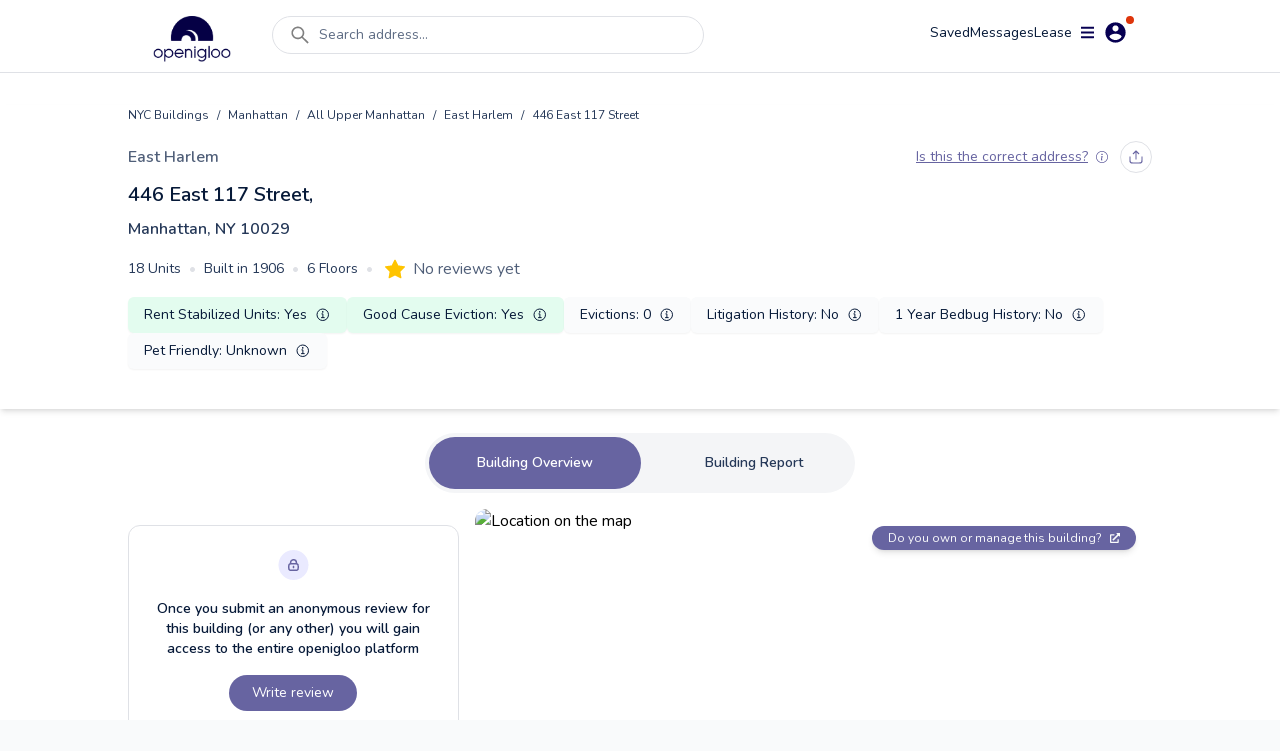

--- FILE ---
content_type: text/html; charset=utf-8
request_url: https://www.openigloo.com/building/nyc/1053089-1017100031/manhattan-harlem-446-east-117-street-10029
body_size: 34081
content:
<!DOCTYPE html><html><head><meta charSet="utf-8"/><meta name="viewport" content="initial-scale=1, width=device-width, viewport-fit=cover, interactive-widget=resizes-content, maximum-scale=1, user-scalable=no"/><link rel="manifest" href="/manifest.json"/><script type="application/ld+json">{"@context":"https://schema.org","@type":"ApartmentComplex","name":"446 East 117 Street, Manhattan, NY 10029","address":{"@type":"PostalAddress","streetAddress":"446 East 117 Street, Manhattan, NY 10029","addressLocality":"Manhattan","addressRegion":"NY","postalCode":"10029"},"numberOfAccommodationUnits":{"@type":"QuantitativeValue"},"description":"446 East 117 Street, Manhattan, NY 10029, built in 1906, 6 floors, 18 units, 16 open violations","url":"https://openigloo.com/building/New York/5ce0479d-bb2e-4c2b-933a-f45125adeafb/manhattan-harlem-446-east-117-street-10029","latitude":40.795845,"longitude":-73.933394}</script><script type="application/ld+json">{"@context":"https://schema.org","@type":"FAQPage","name":"446 East 117 Street, Manhattan, NY 10029 NY public data","mainEntity":[{"@type":"Question","name":"Which neighborhood does 446 East 117 Street, Manhattan, NY 10029 fall under?","acceptedAnswer":{"@type":"Answer","text":"In the neighborhood East Harlem, New York"}},{"@type":"Question","name":"Does 446 East 117 Street, Manhattan, NY 10029 have any open violations?","acceptedAnswer":{"@type":"Answer","text":"This building has 16 open violations"}},{"@type":"Question","name":"In the past year, did any apartments in 446 East 117 Street, Manhattan, NY 10029 have bedbug infestations?","acceptedAnswer":{"@type":"Answer","text":"In the past year, this building had no reports of bedbug infestations"}}],"dateModified":"2026-01-01"}</script><script type="application/ld+json">{"@context":"https://schema.org","@type":"LocalBusiness","name":"446 East 117 Street, Manhattan, NY 10029","address":{"@type":"PostalAddress","streetAddress":"446 East 117 Street, Manhattan, NY 10029","addressLocality":"Manhattan","addressRegion":"NY","postalCode":"10029"},"aggregateRating":{},"image":"https://api.mapbox.com/styles/v1/openigloo/clb3frvi9004z14pp6jplq03x/static/url-https%3A%2F%2Fstatic.openigloo.com%2Fpin.png(-73.933394,40.795845)/-73.933394,40.795845,14/640x640@2x?access_token=pk.eyJ1Ijoib3BlbmlnbG9vIiwiYSI6ImNsYjNmMjVwdzBjeHgzd21wYmJmZDB0eGYifQ.XZvZCOh51yXuDBE-I3Bg0A","url":"https://openigloo.com/building/New York/5ce0479d-bb2e-4c2b-933a-f45125adeafb/manhattan-harlem-446-east-117-street-10029","description":""}</script><title>446 East 117 Street, Manhattan, NY 10029 Apartment Building | openigloo</title><meta name="description" content="Share a review about 446 East 117 Street, Manhattan, NY 10029, built in 1906, 6 floors, 18 units, 16 open violations. Read what other renters have to say about living here!"/><meta property="og:title" content="446 East 117 Street, Manhattan, NY 10029 Apartment Building | openigloo"/><meta property="og:description" content="Share a review about 446 East 117 Street, Manhattan, NY 10029, built in 1906, 6 floors, 18 units, 16 open violations. Read what other renters have to say about living here!"/><meta property="twitter:title" content="446 East 117 Street, Manhattan, NY 10029 Apartment Building | openigloo"/><meta property="twitter:description" content="Share a review about 446 East 117 Street, Manhattan, NY 10029, built in 1906, 6 floors, 18 units, 16 open violations. Read what other renters have to say about living here!"/><meta property="og:type" content="website"/><meta property="og:url" content="https://www.openigloo.com/building/nyc/1053089-1017100031/manhattan-harlem-446-east-117-street-10029"/><meta property="og:image" content="https://api.mapbox.com/styles/v1/openigloo/clb3frvi9004z14pp6jplq03x/static/url-https%3A%2F%2Fstatic.openigloo.com%2Fpin.png(-73.933394,40.795845)/-73.933394,40.795845,14/640x640@2x?access_token=pk.eyJ1Ijoib3BlbmlnbG9vIiwiYSI6ImNsYjNmMjVwdzBjeHgzd21wYmJmZDB0eGYifQ.XZvZCOh51yXuDBE-I3Bg0A"/><meta property="twitter:card" content="summary_large_image"/><meta property="twitter:url" content="https://www.openigloo.com/building/nyc/1053089-1017100031/manhattan-harlem-446-east-117-street-10029"/><meta property="twitter:image" content="https://www.openigloo.comhttps://api.mapbox.com/styles/v1/openigloo/clb3frvi9004z14pp6jplq03x/static/url-https%3A%2F%2Fstatic.openigloo.com%2Fpin.png(-73.933394,40.795845)/-73.933394,40.795845,14/640x640@2x?access_token=pk.eyJ1Ijoib3BlbmlnbG9vIiwiYSI6ImNsYjNmMjVwdzBjeHgzd21wYmJmZDB0eGYifQ.XZvZCOh51yXuDBE-I3Bg0A"/><meta name="apple-itunes-app" content="app-id=1521697583"/><meta name="google-play-app" content="app-id=com.openigloo"/><link rel="apple-touch-icon" sizes="180x180" href="/apple-touch-icon.png"/><link rel="icon" type="image/png" sizes="32x32" href="/favicon-32x32.png"/><link rel="icon" type="image/png" sizes="16x16" href="/favicon-16x16.png"/><meta name="msapplication-TileColor" content="#070052"/><meta name="theme-color" content="#ffffff"/><link rel="canonical" href="https://www.openigloo.com/building/nyc/1053089-1017100031/manhattan-harlem-446-east-117-street-10029"/><meta name="next-head-count" content="26"/><meta name="application-name" content="Read Landlord Reviews &amp; Find Highly-Rated Apartments | openigloo"/><meta name="apple-mobile-web-app-capable" content="yes"/><meta name="apple-mobile-web-app-status-bar-style" content="default"/><meta name="apple-mobile-web-app-title" content="Read Landlord Reviews &amp; Find Highly-Rated Apartments | openigloo"/><meta name="format-detection" content="telephone=no"/><meta name="mobile-web-app-capable" content="yes"/><meta http-equiv="X-UA-Compatible" content="IE=edge"/><meta name="theme-color" content="#6764A1"/><link rel="shortcut icon" href="/favicon.ico"/><link rel="apple-touch-icon" sizes="57x57" href="/icons/apple-icon-57x57.png"/><link rel="apple-touch-icon" sizes="60x60" href="/icons/apple-icon-60x60.png"/><link rel="apple-touch-icon" sizes="72x72" href="/icons/apple-icon-72x72.png"/><link rel="apple-touch-icon" sizes="76x76" href="/icons/apple-icon-76x76.png"/><link rel="apple-touch-icon" sizes="114x114" href="/icons/apple-icon-114x114.png"/><link rel="apple-touch-icon" sizes="120x120" href="/icons/apple-icon-120x120.png"/><link rel="apple-touch-icon" sizes="144x144" href="/icons/apple-icon-144x144.png"/><link rel="apple-touch-icon" sizes="152x152" href="/icons/apple-icon-152x152.png"/><link rel="apple-touch-icon" sizes="180x180" href="/icons/apple-icon-180x180.png"/><link rel="icon" type="image/png" sizes="192x192" href="/icons/android-icon-192x192.png"/><link rel="icon" type="image/png" sizes="32x32" href="/icons/favicon-32x32.png"/><link rel="icon" type="image/png" sizes="96x96" href="/icons/favicon-96x96.png"/><link rel="icon" type="image/png" sizes="16x16" href="/icons/favicon-16x16.png"/><meta name="msapplication-TileColor" content="#ffffff"/><meta name="msapplication-TileImage" content="/ms-icon-144x144.png"/><meta name="theme-color" content="#ffffff"/><link rel="stylesheet" data-href="https://fonts.googleapis.com/css2?family=Nunito:wght@300;400;600;700;800&amp;display=swap"/><link rel="preload" href="/_next/static/css/ae30a7b118198b15.css" as="style"/><link rel="stylesheet" href="/_next/static/css/ae30a7b118198b15.css" data-n-g=""/><noscript data-n-css=""></noscript><script defer="" nomodule="" src="/_next/static/chunks/polyfills-c67a75d1b6f99dc8.js"></script><script defer="" src="/_next/static/chunks/0b308cfb-2726ce7b709a09dd.js"></script><script defer="" src="/_next/static/chunks/6725-01b1c1848818648d.js"></script><script defer="" src="/_next/static/chunks/6597-f9e49fe49b05c360.js"></script><script defer="" src="/_next/static/chunks/9783.3fba403fba368822.js"></script><script defer="" src="/_next/static/chunks/1481.96aeb23a11ec8679.js"></script><script src="/_next/static/chunks/webpack-e80f4ba13a51adf9.js" defer=""></script><script src="/_next/static/chunks/framework-560765ab0625ba27.js" defer=""></script><script src="/_next/static/chunks/main-53b863635bfe6180.js" defer=""></script><script src="/_next/static/chunks/pages/_app-e56cd7df5de57bb3.js" defer=""></script><script src="/_next/static/chunks/pages/building/%5Bcity%5D/%5BbuildingId%5D/%5BaddressSlug%5D-e17cf734a3ffd1aa.js" defer=""></script><script src="/_next/static/VN4I7eEbQCdSuAc_G5wlu/_buildManifest.js" defer=""></script><script src="/_next/static/VN4I7eEbQCdSuAc_G5wlu/_ssgManifest.js" defer=""></script><link rel="stylesheet" href="https://fonts.googleapis.com/css2?family=Nunito:wght@300;400;600;700;800&display=swap"/></head><body><div id="__next" data-reactroot=""><div class="flex flex-col bg-white min-h-screen"><div class="flex min-h-screen flex-col bg-white"><nav class="sticky top-0 z-[51] mx-auto w-full transition-all duration-300 bg-white border-b border-light-40"><div class=" mx-auto my-auto   max-w-screen-lg px-2 pt-2 text-white"><div class="relative flex w-full flex-row items-start justify-between space-y-2"><a class="relative my-2 mr-4 flex h-12 w-28 items-center justify-center self-center hover:cursor-pointer" href="/"><span style="box-sizing:border-box;display:block;overflow:hidden;width:initial;height:initial;background:none;opacity:1;border:0;margin:0;padding:0;position:absolute;top:0;left:0;bottom:0;right:0"><img alt="Home" src="[data-uri]" decoding="async" data-nimg="fill" style="position:absolute;top:0;left:0;bottom:0;right:0;box-sizing:border-box;padding:0;border:none;margin:auto;display:block;width:0;height:0;min-width:100%;max-width:100%;min-height:100%;max-height:100%;object-fit:contain"/><noscript><img alt="Home" src="https://static.openigloo.com/images-web/logo.png" decoding="async" data-nimg="fill" style="position:absolute;top:0;left:0;bottom:0;right:0;box-sizing:border-box;padding:0;border:none;margin:auto;display:block;width:0;height:0;min-width:100%;max-width:100%;min-height:100%;max-height:100%;object-fit:contain" loading="lazy"/></noscript></span></a><div class="flex-1 mx-2 flex w-full"><div class="w-full"><div class="mb-2.5 flex w-full cursor-pointer items-center space-x-2 rounded-full border border-light-40 bg-white px-4 py-1.5 false false"><svg stroke="currentColor" fill="currentColor" stroke-width="0" viewBox="0 0 1024 1024" color="grey" style="color:grey" height="24" width="24" xmlns="http://www.w3.org/2000/svg"><path d="M909.6 854.5L649.9 594.8C690.2 542.7 712 479 712 412c0-80.2-31.3-155.4-87.9-212.1-56.6-56.7-132-87.9-212.1-87.9s-155.5 31.3-212.1 87.9C143.2 256.5 112 331.8 112 412c0 80.1 31.3 155.5 87.9 212.1C256.5 680.8 331.8 712 412 712c67 0 130.6-21.8 182.7-62l259.7 259.6a8.2 8.2 0 0 0 11.6 0l43.6-43.5a8.2 8.2 0 0 0 0-11.6zM570.4 570.4C528 612.7 471.8 636 412 636s-116-23.3-158.4-65.6C211.3 528 188 471.8 188 412s23.3-116.1 65.6-158.4C296 211.3 352.2 188 412 188s116.1 23.2 158.4 65.6S636 352.2 636 412s-23.3 116.1-65.6 158.4z"></path></svg><div class="inline-flex w-full whitespace-nowrap text-sm text-mid-300 sm:pr-24">Search address...</div></div></div></div><div class="flex-1 flex flex-row flex-wrap items-center justify-end gap-6"><a rel="noreferrer nofollow" href="/profile/saved-items?tab=listings" class="cursor-pointer text-sm text-dark-900">Saved</a><div class="relative inline-flex cursor-pointer items-center justify-center"><div class="relative flex items-center justify-center gap-1"><div class="text-sm text-dark-900">Messages</div></div></div><a rel="noreferrer nofollow" href="/profile/tenant-portal" class="text-sm text-dark-900">Lease</a><div><div class="z-50 flex items-center justify-center"><div class="relative mr-2 inline-flex items-center space-x-2 rounded-full bg-white p-1 px-2 hover:cursor-pointer"><svg stroke="currentColor" fill="currentColor" stroke-width="0" viewBox="0 0 448 512" color="#070052" style="color:#070052" height="15" width="15" xmlns="http://www.w3.org/2000/svg"><path d="M16 132h416c8.837 0 16-7.163 16-16V76c0-8.837-7.163-16-16-16H16C7.163 60 0 67.163 0 76v40c0 8.837 7.163 16 16 16zm0 160h416c8.837 0 16-7.163 16-16v-40c0-8.837-7.163-16-16-16H16c-8.837 0-16 7.163-16 16v40c0 8.837 7.163 16 16 16zm0 160h416c8.837 0 16-7.163 16-16v-40c0-8.837-7.163-16-16-16H16c-8.837 0-16 7.163-16 16v40c0 8.837 7.163 16 16 16z"></path></svg><svg stroke="currentColor" fill="currentColor" stroke-width="0" viewBox="0 0 512 512" color="#070052" style="color:#070052" height="25" width="25" xmlns="http://www.w3.org/2000/svg"><path d="M256 48C141.6 48 48 141.6 48 256s93.6 208 208 208 208-93.6 208-208S370.4 48 256 48zm0 62.4c34.3 0 62.4 28.1 62.4 62.4s-28.1 62.4-62.4 62.4-62.4-28.1-62.4-62.4 28.1-62.4 62.4-62.4zm0 300.4c-52 0-97.8-27-124.8-66.6 1-41.6 83.2-64.5 124.8-64.5s123.8 22.9 124.8 64.5c-27 39.5-72.8 66.6-124.8 66.6z"></path></svg><span class="absolute top-0 right-0.5 h-2 w-2 rounded-full bg-red-400"></span></div></div></div></div></div></div></nav><div></div><div class="flex-1 relative"><div><div><div class="my-8"><div class="mb-6 shadow-md"><div class="mx-auto max-w-screen-lg px-4 pb-2 lg:px-0"><div class="pb-4"><div class="flex flex-wrap items-center text-xs leading-5 text-dark-700"><a href="/buildings">NYC Buildings</a><div class="px-2">/</div><a href="/buildings/borough/manhattan">Manhattan</a><div class="px-2">/</div><a href="/buildings/all-upper-manhattan">All Upper Manhattan</a><div class="px-2">/</div><a href="/buildings/east-harlem">East Harlem</a><div class="px-2">/</div><div>446 East 117 Street</div></div></div><div class="flex items-center justify-between"><a class="text-base font-semibold text-mid-400" rel="noreferrer" href="/buildings/east-harlem">East Harlem</a><div class="flex items-center"><div class="pr-3"></div><div class="hidden sm:block"><div class="flex space-x-2"><div class="py-2 px-2 rounded-full cursor-pointer border border-light-40" data-for="87a877e0-1da5-4530-beac-f0170b36dec3" data-event="click focus" data-tip="custom show"><svg width="14" height="14" viewBox="0 0 14 14" fill="none" xmlns="http://www.w3.org/2000/svg" stroke="none" class=""><path d="M13 7v2.8c0 1.12 0 1.68-.218 2.108a2 2 0 0 1-.874.874C11.48 13 10.92 13 9.8 13H4.2c-1.12 0-1.68 0-2.108-.218a2 2 0 0 1-.874-.874C1 11.48 1 10.92 1 9.8V7m8.667-3.333L7 1m0 0L4.333 3.667M7 1v8" stroke="#6764A1" stroke-width="1.2" stroke-linecap="round" stroke-linejoin="round"></path></svg><span></span></div></div></div></div></div><div class="pt-2"><h1 class="text-xl font-semibold text-dark-900"> <!-- -->446 East 117 Street<!-- -->,<div class="pt-2 !text-base !text-dark-700">Manhattan, NY<!-- --> <!-- --> 10029</div></h1></div><div class="my-2 items-center sm:my-0 sm:flex"><div class="inline-flex flex-wrap !text-sm text-dark-700 sm:my-4"><div class="inline-flex items-center space-x-2 whitespace-nowrap pr-2 pb-2 sm:pb-0"><h2>18<!-- --> Units</h2><span class="text-light-40">•</span></div><div class="inline-flex items-center space-x-2 whitespace-nowrap pr-2 pb-2 sm:pb-0"><h2>Built in <!-- -->1906</h2><span class="text-light-40">•</span></div><div class="inline-flex items-center space-x-2 whitespace-nowrap pr-2 pb-2 sm:pb-0"><h2>6<!-- --> Floors</h2><span class="hidden pr-1 text-light-40 sm:block">•</span></div></div><div class="my-4 flex items-center"><button class="cursor-pointer relative  inline-block focus:outline-none" style="margin-right:undefinedpx"><svg class="h-4 w-4 sm:h-5 sm:w-5" viewBox="0 0 16 16"><path class="fill-current" d="M3.612 15.443c-.386.198-.824-.149-.746-.592l.83-4.73L.173 6.765c-.329-.314-.158-.888.283-.95l4.898-.696L7.538.792c.197-.39.73-.39.927 0l2.184 4.327 4.898.696c.441.062.612.636.283.95l-3.523 3.356.83 4.73c.078.443-.36.79-.746.592L8 13.187l-4.389 2.256z" style="fill:#FFC400"></path></svg></button><span class="pl-2 text-mid-400">No reviews yet</span></div></div><div><div class="grid grid-cols-2 items-center gap-2 pb-8 mb-0 sm:flex sm:flex-wrap"><div class="flex h-full items-center justify-between space-x-2 rounded-md bg-light-10 p-2 px-4 shadow-sm bg-green-50 
        cursor-pointer col-span-1"><div class="text-sm text-dark-900">Rent Stabilized Units<!-- -->: <!-- -->Yes</div><div><svg stroke="currentColor" fill="currentColor" stroke-width="0" viewBox="0 0 512 512" color="#061938" style="color:#061938" height="16" width="16" xmlns="http://www.w3.org/2000/svg"><path fill="none" stroke-miterlimit="10" stroke-width="32" d="M248 64C146.39 64 64 146.39 64 248s82.39 184 184 184 184-82.39 184-184S349.61 64 248 64z"></path><path fill="none" stroke-linecap="round" stroke-linejoin="round" stroke-width="32" d="M220 220h32v116"></path><path fill="none" stroke-linecap="round" stroke-miterlimit="10" stroke-width="32" d="M208 340h88"></path><path d="M248 130a26 26 0 1026 26 26 26 0 00-26-26z"></path></svg></div></div><div class="flex h-full items-center justify-between space-x-2 rounded-md bg-light-10 p-2 px-4 shadow-sm bg-green-50 
        cursor-pointer "><div class="text-sm text-dark-900">Good Cause Eviction<!-- -->: <!-- -->Yes</div><div><svg stroke="currentColor" fill="currentColor" stroke-width="0" viewBox="0 0 512 512" color="#061938" style="color:#061938" height="16" width="16" xmlns="http://www.w3.org/2000/svg"><path fill="none" stroke-miterlimit="10" stroke-width="32" d="M248 64C146.39 64 64 146.39 64 248s82.39 184 184 184 184-82.39 184-184S349.61 64 248 64z"></path><path fill="none" stroke-linecap="round" stroke-linejoin="round" stroke-width="32" d="M220 220h32v116"></path><path fill="none" stroke-linecap="round" stroke-miterlimit="10" stroke-width="32" d="M208 340h88"></path><path d="M248 130a26 26 0 1026 26 26 26 0 00-26-26z"></path></svg></div></div><div class="flex h-full items-center justify-between space-x-2 rounded-md bg-light-10 p-2 px-4 shadow-sm 0 
        false "><div class="text-sm text-dark-900">Evictions<!-- -->: <!-- -->0</div><div></div></div><div class="flex h-full items-center justify-between space-x-2 rounded-md bg-light-10 p-2 px-4 shadow-sm 0 
        false "><div class="text-sm text-dark-900">Litigation History<!-- -->: <!-- -->No</div><div></div></div><div class="flex h-full items-center justify-between space-x-2 rounded-md bg-light-10 p-2 px-4 shadow-sm 0 
        false "><div class="text-sm text-dark-900">1 Year Bedbug History<!-- -->: <!-- -->No</div><div></div></div><div class="flex h-full items-center justify-between space-x-2 rounded-md bg-light-10 p-2 px-4 shadow-sm null 
        false "><div class="text-sm text-dark-900">Pet Friendly<!-- -->: <!-- -->Unknown</div><div></div></div></div><div></div></div></div></div><div class="px-2"><div></div><div class="z-50 "><div class="my-2 mx-auto flex w-fit items-center justify-center space-x-1 rounded-full bg-light-20 p-1 sm:space-x-4"><div class="cursor-pointer rounded-full px-4 py-4 text-sm font-semibold text-dark-700 sm:px-12 !bg-primary !text-white">Building Overview</div><div class="cursor-pointer rounded-full px-4 py-4 text-sm font-semibold text-dark-700 sm:px-12 ">Building Report<!-- --> </div></div></div></div><div class="mx-auto mt-4 max-w-screen-lg px-4 lg:px-0"><div><div class="space-y-4 md:grid md:grid-cols-3 md:gap-4 md:space-y-0"><div class="md:col-span-1"><div class="mt-4 rounded-xl border border-light-40 bg-white py-6 px-4 md:px-6"><div class="flex flex-col items-center justify-center space-y-3 text-center"><div><span style="box-sizing:border-box;display:inline-block;overflow:hidden;width:initial;height:initial;background:none;opacity:1;border:0;margin:0;padding:0;position:relative;max-width:100%"><span style="box-sizing:border-box;display:block;width:initial;height:initial;background:none;opacity:1;border:0;margin:0;padding:0;max-width:100%"><img style="display:block;max-width:100%;width:initial;height:initial;background:none;opacity:1;border:0;margin:0;padding:0" alt="" aria-hidden="true" src="data:image/svg+xml,%3csvg%20xmlns=%27http://www.w3.org/2000/svg%27%20version=%271.1%27%20width=%2731%27%20height=%2730%27/%3e"/></span><img alt="lock" src="[data-uri]" decoding="async" data-nimg="intrinsic" style="position:absolute;top:0;left:0;bottom:0;right:0;box-sizing:border-box;padding:0;border:none;margin:auto;display:block;width:0;height:0;min-width:100%;max-width:100%;min-height:100%;max-height:100%"/><noscript><img alt="lock" src="/_next/static/media/lock-bg.5c307314.svg" decoding="async" data-nimg="intrinsic" style="position:absolute;top:0;left:0;bottom:0;right:0;box-sizing:border-box;padding:0;border:none;margin:auto;display:block;width:0;height:0;min-width:100%;max-width:100%;min-height:100%;max-height:100%" loading="lazy"/></noscript></span></div><div class="text-sm font-semibold text-dark-900">Once you submit an anonymous review for this building (or any other) you will gain access to the entire openigloo platform</div><div><button class=" text-white bg-primary rounded-3xl py-2 px-4 focus:outline-none min-w-24
        m-1 mx-auto inline-flex cursor-pointer items-center justify-center text-center  text-sm">Write review</button></div></div></div></div><div class="md:col-span-2"><div class="relative w-full rounded-xl"><div><div class="react-multi-carousel-list visible sm:hidden rounded-xl h-full w-full "><ul class="react-multi-carousel-track " style="transition:none;overflow:unset;transform:translate3d(0px,0,0)"></ul></div></div><div class="absolute top-4 right-4"><a target="_blank" class="inline-flex items-center space-x-2 rounded-2xl bg-bluegray-300 py-1 px-4 text-xs text-light-10 shadow-md" href="https://manager.openigloo.com"><span>Do you own or manage this building?</span><svg stroke="currentColor" fill="currentColor" stroke-width="0" viewBox="0 0 512 512" height="10" width="10" xmlns="http://www.w3.org/2000/svg"><path d="M432,320H400a16,16,0,0,0-16,16V448H64V128H208a16,16,0,0,0,16-16V80a16,16,0,0,0-16-16H48A48,48,0,0,0,0,112V464a48,48,0,0,0,48,48H400a48,48,0,0,0,48-48V336A16,16,0,0,0,432,320ZM488,0h-128c-21.37,0-32.05,25.91-17,41l35.73,35.73L135,320.37a24,24,0,0,0,0,34L157.67,377a24,24,0,0,0,34,0L435.28,133.32,471,169c15,15,41,4.5,41-17V24A24,24,0,0,0,488,0Z"></path></svg></a></div></div><div class="mt-2 text-center"><div class="items-center justify-between text-center"><div><button class=" text-white  rounded-3xl py-2 px-4 focus:outline-none min-w-24
        m-1 mx-auto inline-flex cursor-pointer items-center justify-center text-center  !px-4 text-sm !text-bluegray-300 underline"><div class="flex items-start"><svg stroke="currentColor" fill="none" stroke-width="2" viewBox="0 0 24 24" stroke-linecap="round" stroke-linejoin="round" class="mr-1.5 mt-1 sm:mt-0.5" height="1em" width="1em" xmlns="http://www.w3.org/2000/svg"><path d="M23 19a2 2 0 0 1-2 2H3a2 2 0 0 1-2-2V8a2 2 0 0 1 2-2h4l2-3h6l2 3h4a2 2 0 0 1 2 2z"></path><circle cx="12" cy="13" r="4"></circle></svg>Upload a photo of what this building looks like</div></button></div></div></div></div></div><div class="my-4 h-px bg-gray-200 my-8"></div></div><div><h2 class="mb-4 text-xl font-semibold text-dark-900">Renters Recommendations</h2><div class="relative grid w-full grid-rows-2 gap-6 md:grid-cols-2 md:grid-rows-1"><div class="flex items-center space-x-5  rounded-2xl bg-white px-4 py-4 shadow-md md:px-6"><div class="flex-shrink-0"><div class="relative overflow-hidden" style="width:90px;height:90px;border-radius:45px;background-color:#EAEAFF"><div class="absolute top-0 overflow-hidden" style="width:45px;height:90px;left:0"><div class="absolute top-0 right-0 origin-fir" id="id1" style="left:45px;width:45px;height:90px;border-top-left-radius:0;border-bottom-left-radius:0;background-color:#424067;transform:rotate(0deg)"></div></div><div class="absolute top-0 left-0 overflow-hidden " style="width:45px;height:90px;left:45px"><div class="absolute top-0 left-0 origin-sec overflow-hidden" id="id2" style="left:-45px;width:45px;height:90px;border-top-right-radius:0;border-bottom-right-radius:0;background-color:#424067;transform:rotate(0deg)"></div></div><h3 class="relative flex flex-col items-center justify-center text-center" style="left:4px;top:4px;width:82px;height:82px;border-radius:41px;background-color:#FFFFFF"><div class="w-3/5 text-center text-xs font-normal text-regular"></div><div><svg width="31" height="31" viewBox="0 0 31 31" fill="none" xmlns="http://www.w3.org/2000/svg" stroke="none" class="text-bluegray-500"><path d="M19.74 29.251v-8.1c0-.84 0-1.26-.163-1.581a1.5 1.5 0 0 0-.656-.655c-.32-.164-.74-.164-1.58-.164h-4.2c-.84 0-1.26 0-1.582.163a1.5 1.5 0 0 0-.655.656c-.164.32-.164.74-.164 1.581v8.1m-9-21a4.5 4.5 0 1 0 9 0 4.5 4.5 0 1 0 9 0 4.5 4.5 0 1 0 9 0m-22.2 21h17.4c1.68 0 2.52 0 3.162-.327a3 3 0 0 0 1.311-1.311c.327-.642.327-1.482.327-3.162v-17.4c0-1.68 0-2.52-.327-3.162a3 3 0 0 0-1.31-1.311c-.642-.327-1.483-.327-3.163-.327H6.54c-1.68 0-2.52 0-3.162.327a3 3 0 0 0-1.31 1.311c-.328.642-.328 1.482-.328 3.162v17.4c0 1.68 0 2.52.327 3.162a3 3 0 0 0 1.311 1.311c.642.327 1.482.327 3.162.327Z" stroke="currentColor" stroke-width="3.02" stroke-linecap="round" stroke-linejoin="round"></path></svg></div></h3></div></div><div class="text-left text-bluegray-500"><span class="text-2xl font-semibold blur-sm">--</span><span> <!-- -->of renters recommend this building</span></div></div><div class="flex items-center space-x-5  rounded-2xl bg-white px-4 py-4 shadow-md md:px-6"><div class="flex-shrink-0"><div class="relative overflow-hidden" style="width:90px;height:90px;border-radius:45px;background-color:#EAEAFF"><div class="absolute top-0 overflow-hidden" style="width:45px;height:90px;left:0"><div class="absolute top-0 right-0 origin-fir" id="id1" style="left:45px;width:45px;height:90px;border-top-left-radius:0;border-bottom-left-radius:0;background-color:#424067;transform:rotate(0deg)"></div></div><div class="absolute top-0 left-0 overflow-hidden " style="width:45px;height:90px;left:45px"><div class="absolute top-0 left-0 origin-sec overflow-hidden" id="id2" style="left:-45px;width:45px;height:90px;border-top-right-radius:0;border-bottom-right-radius:0;background-color:#424067;transform:rotate(0deg)"></div></div><h3 class="relative flex flex-col items-center justify-center text-center" style="left:4px;top:4px;width:82px;height:82px;border-radius:41px;background-color:#FFFFFF"><div class="w-3/5 text-center text-xs font-normal text-regular"></div><div><svg width="34" height="31" viewBox="0 0 34 31" fill="none" xmlns="http://www.w3.org/2000/svg" stroke="none" class="text-bluegray-500"><path d="M17.24 21.001h-6.75c-2.093 0-3.14 0-3.991.258a6 6 0 0 0-4 4c-.259.852-.259 1.899-.259 3.992m21-4.5 3 3 6-6M20.99 9.001a6.75 6.75 0 1 1-13.5 0 6.75 6.75 0 0 1 13.5 0Z" stroke="currentColor" stroke-width="3.02" stroke-linecap="round" stroke-linejoin="round"></path></svg></div></h3></div></div><div class="text-left text-bluegray-500"><span class="text-2xl font-semibold blur-sm">--</span><span> <!-- -->of renters approve of this owner</span></div></div></div><div class="my-4 h-px bg-gray-200 my-8"></div></div><div><div class="space-y-4"><div class="flex items-center justify-between space-y-4" id="reviews"><h2 class="text-xl font-semibold text-dark-900">Reviews<!-- --> (<!-- -->0<!-- -->)</h2></div><div><div class="relative -mx-2"><span class="mx-auto w-full px-2 text-sm font-semibold text-mid-80">No reviews yet</span></div></div></div><div class="my-4 h-px bg-gray-200 my-8"></div></div><div><div class="w-full"><div class="mb-4 flex items-center gap-2"><h2 class="text-xl font-semibold text-dark-900">Building Ratings</h2><span class="cursor-pointer" data-for="ratings-info" data-tip="true"><svg stroke="currentColor" fill="currentColor" stroke-width="0" viewBox="0 0 512 512" class="text-dark-900" color="#061938" style="color:#061938" height="16" width="16" xmlns="http://www.w3.org/2000/svg"><path fill="none" stroke-miterlimit="10" stroke-width="32" d="M248 64C146.39 64 64 146.39 64 248s82.39 184 184 184 184-82.39 184-184S349.61 64 248 64z"></path><path fill="none" stroke-linecap="round" stroke-linejoin="round" stroke-width="32" d="M220 220h32v116"></path><path fill="none" stroke-linecap="round" stroke-miterlimit="10" stroke-width="32" d="M208 340h88"></path><path d="M248 130a26 26 0 1026 26 26 26 0 00-26-26z"></path></svg></span></div><div class="relative rounded-2xl border border-gray-300 bg-white p-6"><div class="flex flex-col gap-4 md:flex-row md:gap-28"><div class="flex-1 flex flex-col gap-4"><div class="flex items-center justify-between"><div class="text-base font-semibold text-dark-900">Cleanliness</div><div class="blur-sm filter"><div class="border-box block align-middle "><svg class="absolute z-0 h-0 w-0 fill-current"><defs><linearGradient id="starGrad207301125029008" x1="0%" y1="0%" x2="100%" y2="0%"><stop offset="0%" class="stop-color-first" style="stop-color:#FFC400;stop-opacity:1"></stop><stop offset="0%" class="stop-color-first" style="stop-color:#FFC400;stop-opacity:1"></stop><stop offset="0%" class="stop-color-final" style="stop-color:#97A0AF;stop-opacity:1"></stop><stop offset="100%" class="stop-color-final" style="stop-color:#97A0AF;stop-opacity:1"></stop></linearGradient></defs></svg><button class="cursor-default relative  inline-block focus:outline-none" style="margin-right:4px"><svg class="h-4 w-4 sm:h-5 sm:w-5" viewBox="0 0 16 16"><path class="fill-current" d="M3.612 15.443c-.386.198-.824-.149-.746-.592l.83-4.73L.173 6.765c-.329-.314-.158-.888.283-.95l4.898-.696L7.538.792c.197-.39.73-.39.927 0l2.184 4.327 4.898.696c.441.062.612.636.283.95l-3.523 3.356.83 4.73c.078.443-.36.79-.746.592L8 13.187l-4.389 2.256z" style="fill:#FFC400"></path></svg></button><button class="cursor-default relative  inline-block focus:outline-none" style="margin-right:4px"><svg class="h-4 w-4 sm:h-5 sm:w-5" viewBox="0 0 16 16"><path class="fill-current" d="M3.612 15.443c-.386.198-.824-.149-.746-.592l.83-4.73L.173 6.765c-.329-.314-.158-.888.283-.95l4.898-.696L7.538.792c.197-.39.73-.39.927 0l2.184 4.327 4.898.696c.441.062.612.636.283.95l-3.523 3.356.83 4.73c.078.443-.36.79-.746.592L8 13.187l-4.389 2.256z" style="fill:#FFC400"></path></svg></button><button class="cursor-default relative  inline-block focus:outline-none" style="margin-right:4px"><svg class="h-4 w-4 sm:h-5 sm:w-5" viewBox="0 0 16 16"><path class="fill-current" d="M3.612 15.443c-.386.198-.824-.149-.746-.592l.83-4.73L.173 6.765c-.329-.314-.158-.888.283-.95l4.898-.696L7.538.792c.197-.39.73-.39.927 0l2.184 4.327 4.898.696c.441.062.612.636.283.95l-3.523 3.356.83 4.73c.078.443-.36.79-.746.592L8 13.187l-4.389 2.256z" style="fill:#FFC400"></path></svg></button><button class="cursor-default relative  inline-block focus:outline-none" style="margin-right:4px"><svg class="h-4 w-4 sm:h-5 sm:w-5" viewBox="0 0 16 16"><path class="fill-current" d="M3.612 15.443c-.386.198-.824-.149-.746-.592l.83-4.73L.173 6.765c-.329-.314-.158-.888.283-.95l4.898-.696L7.538.792c.197-.39.73-.39.927 0l2.184 4.327 4.898.696c.441.062.612.636.283.95l-3.523 3.356.83 4.73c.078.443-.36.79-.746.592L8 13.187l-4.389 2.256z" style="fill:url(&#x27;#starGrad207301125029008&#x27;)"></path></svg></button><button class="cursor-default relative  inline-block focus:outline-none" style="margin-right:0px"><svg class="h-4 w-4 sm:h-5 sm:w-5" viewBox="0 0 16 16"><path class="fill-current" d="M3.612 15.443c-.386.198-.824-.149-.746-.592l.83-4.73L.173 6.765c-.329-.314-.158-.888.283-.95l4.898-.696L7.538.792c.197-.39.73-.39.927 0l2.184 4.327 4.898.696c.441.062.612.636.283.95l-3.523 3.356.83 4.73c.078.443-.36.79-.746.592L8 13.187l-4.389 2.256z" style="fill:#97A0AF"></path></svg></button></div></div></div><div class="flex items-center justify-between"><div class="text-base font-semibold text-dark-900">Garbage Management</div><div class="blur-sm filter"><div class="border-box block align-middle "><svg class="absolute z-0 h-0 w-0 fill-current"><defs><linearGradient id="starGrad772054194968016" x1="0%" y1="0%" x2="100%" y2="0%"><stop offset="0%" class="stop-color-first" style="stop-color:#FFC400;stop-opacity:1"></stop><stop offset="0%" class="stop-color-first" style="stop-color:#FFC400;stop-opacity:1"></stop><stop offset="0%" class="stop-color-final" style="stop-color:#97A0AF;stop-opacity:1"></stop><stop offset="100%" class="stop-color-final" style="stop-color:#97A0AF;stop-opacity:1"></stop></linearGradient></defs></svg><button class="cursor-default relative  inline-block focus:outline-none" style="margin-right:4px"><svg class="h-4 w-4 sm:h-5 sm:w-5" viewBox="0 0 16 16"><path class="fill-current" d="M3.612 15.443c-.386.198-.824-.149-.746-.592l.83-4.73L.173 6.765c-.329-.314-.158-.888.283-.95l4.898-.696L7.538.792c.197-.39.73-.39.927 0l2.184 4.327 4.898.696c.441.062.612.636.283.95l-3.523 3.356.83 4.73c.078.443-.36.79-.746.592L8 13.187l-4.389 2.256z" style="fill:#FFC400"></path></svg></button><button class="cursor-default relative  inline-block focus:outline-none" style="margin-right:4px"><svg class="h-4 w-4 sm:h-5 sm:w-5" viewBox="0 0 16 16"><path class="fill-current" d="M3.612 15.443c-.386.198-.824-.149-.746-.592l.83-4.73L.173 6.765c-.329-.314-.158-.888.283-.95l4.898-.696L7.538.792c.197-.39.73-.39.927 0l2.184 4.327 4.898.696c.441.062.612.636.283.95l-3.523 3.356.83 4.73c.078.443-.36.79-.746.592L8 13.187l-4.389 2.256z" style="fill:#FFC400"></path></svg></button><button class="cursor-default relative  inline-block focus:outline-none" style="margin-right:4px"><svg class="h-4 w-4 sm:h-5 sm:w-5" viewBox="0 0 16 16"><path class="fill-current" d="M3.612 15.443c-.386.198-.824-.149-.746-.592l.83-4.73L.173 6.765c-.329-.314-.158-.888.283-.95l4.898-.696L7.538.792c.197-.39.73-.39.927 0l2.184 4.327 4.898.696c.441.062.612.636.283.95l-3.523 3.356.83 4.73c.078.443-.36.79-.746.592L8 13.187l-4.389 2.256z" style="fill:#FFC400"></path></svg></button><button class="cursor-default relative  inline-block focus:outline-none" style="margin-right:4px"><svg class="h-4 w-4 sm:h-5 sm:w-5" viewBox="0 0 16 16"><path class="fill-current" d="M3.612 15.443c-.386.198-.824-.149-.746-.592l.83-4.73L.173 6.765c-.329-.314-.158-.888.283-.95l4.898-.696L7.538.792c.197-.39.73-.39.927 0l2.184 4.327 4.898.696c.441.062.612.636.283.95l-3.523 3.356.83 4.73c.078.443-.36.79-.746.592L8 13.187l-4.389 2.256z" style="fill:url(&#x27;#starGrad772054194968016&#x27;)"></path></svg></button><button class="cursor-default relative  inline-block focus:outline-none" style="margin-right:0px"><svg class="h-4 w-4 sm:h-5 sm:w-5" viewBox="0 0 16 16"><path class="fill-current" d="M3.612 15.443c-.386.198-.824-.149-.746-.592l.83-4.73L.173 6.765c-.329-.314-.158-.888.283-.95l4.898-.696L7.538.792c.197-.39.73-.39.927 0l2.184 4.327 4.898.696c.441.062.612.636.283.95l-3.523 3.356.83 4.73c.078.443-.36.79-.746.592L8 13.187l-4.389 2.256z" style="fill:#97A0AF"></path></svg></button></div></div></div><div class="flex items-center justify-between"><div class="text-base font-semibold text-dark-900">Heat</div><div class="blur-sm filter"><div class="border-box block align-middle "><svg class="absolute z-0 h-0 w-0 fill-current"><defs><linearGradient id="starGrad583657192935892" x1="0%" y1="0%" x2="100%" y2="0%"><stop offset="0%" class="stop-color-first" style="stop-color:#FFC400;stop-opacity:1"></stop><stop offset="0%" class="stop-color-first" style="stop-color:#FFC400;stop-opacity:1"></stop><stop offset="0%" class="stop-color-final" style="stop-color:#97A0AF;stop-opacity:1"></stop><stop offset="100%" class="stop-color-final" style="stop-color:#97A0AF;stop-opacity:1"></stop></linearGradient></defs></svg><button class="cursor-default relative  inline-block focus:outline-none" style="margin-right:4px"><svg class="h-4 w-4 sm:h-5 sm:w-5" viewBox="0 0 16 16"><path class="fill-current" d="M3.612 15.443c-.386.198-.824-.149-.746-.592l.83-4.73L.173 6.765c-.329-.314-.158-.888.283-.95l4.898-.696L7.538.792c.197-.39.73-.39.927 0l2.184 4.327 4.898.696c.441.062.612.636.283.95l-3.523 3.356.83 4.73c.078.443-.36.79-.746.592L8 13.187l-4.389 2.256z" style="fill:#FFC400"></path></svg></button><button class="cursor-default relative  inline-block focus:outline-none" style="margin-right:4px"><svg class="h-4 w-4 sm:h-5 sm:w-5" viewBox="0 0 16 16"><path class="fill-current" d="M3.612 15.443c-.386.198-.824-.149-.746-.592l.83-4.73L.173 6.765c-.329-.314-.158-.888.283-.95l4.898-.696L7.538.792c.197-.39.73-.39.927 0l2.184 4.327 4.898.696c.441.062.612.636.283.95l-3.523 3.356.83 4.73c.078.443-.36.79-.746.592L8 13.187l-4.389 2.256z" style="fill:#FFC400"></path></svg></button><button class="cursor-default relative  inline-block focus:outline-none" style="margin-right:4px"><svg class="h-4 w-4 sm:h-5 sm:w-5" viewBox="0 0 16 16"><path class="fill-current" d="M3.612 15.443c-.386.198-.824-.149-.746-.592l.83-4.73L.173 6.765c-.329-.314-.158-.888.283-.95l4.898-.696L7.538.792c.197-.39.73-.39.927 0l2.184 4.327 4.898.696c.441.062.612.636.283.95l-3.523 3.356.83 4.73c.078.443-.36.79-.746.592L8 13.187l-4.389 2.256z" style="fill:#FFC400"></path></svg></button><button class="cursor-default relative  inline-block focus:outline-none" style="margin-right:4px"><svg class="h-4 w-4 sm:h-5 sm:w-5" viewBox="0 0 16 16"><path class="fill-current" d="M3.612 15.443c-.386.198-.824-.149-.746-.592l.83-4.73L.173 6.765c-.329-.314-.158-.888.283-.95l4.898-.696L7.538.792c.197-.39.73-.39.927 0l2.184 4.327 4.898.696c.441.062.612.636.283.95l-3.523 3.356.83 4.73c.078.443-.36.79-.746.592L8 13.187l-4.389 2.256z" style="fill:url(&#x27;#starGrad583657192935892&#x27;)"></path></svg></button><button class="cursor-default relative  inline-block focus:outline-none" style="margin-right:0px"><svg class="h-4 w-4 sm:h-5 sm:w-5" viewBox="0 0 16 16"><path class="fill-current" d="M3.612 15.443c-.386.198-.824-.149-.746-.592l.83-4.73L.173 6.765c-.329-.314-.158-.888.283-.95l4.898-.696L7.538.792c.197-.39.73-.39.927 0l2.184 4.327 4.898.696c.441.062.612.636.283.95l-3.523 3.356.83 4.73c.078.443-.36.79-.746.592L8 13.187l-4.389 2.256z" style="fill:#97A0AF"></path></svg></button></div></div></div><div class="flex items-center justify-between"><div class="text-base font-semibold text-dark-900">Neighbors</div><div class="blur-sm filter"><div class="border-box block align-middle "><svg class="absolute z-0 h-0 w-0 fill-current"><defs><linearGradient id="starGrad011760393065372" x1="0%" y1="0%" x2="100%" y2="0%"><stop offset="0%" class="stop-color-first" style="stop-color:#FFC400;stop-opacity:1"></stop><stop offset="0%" class="stop-color-first" style="stop-color:#FFC400;stop-opacity:1"></stop><stop offset="0%" class="stop-color-final" style="stop-color:#97A0AF;stop-opacity:1"></stop><stop offset="100%" class="stop-color-final" style="stop-color:#97A0AF;stop-opacity:1"></stop></linearGradient></defs></svg><button class="cursor-default relative  inline-block focus:outline-none" style="margin-right:4px"><svg class="h-4 w-4 sm:h-5 sm:w-5" viewBox="0 0 16 16"><path class="fill-current" d="M3.612 15.443c-.386.198-.824-.149-.746-.592l.83-4.73L.173 6.765c-.329-.314-.158-.888.283-.95l4.898-.696L7.538.792c.197-.39.73-.39.927 0l2.184 4.327 4.898.696c.441.062.612.636.283.95l-3.523 3.356.83 4.73c.078.443-.36.79-.746.592L8 13.187l-4.389 2.256z" style="fill:#FFC400"></path></svg></button><button class="cursor-default relative  inline-block focus:outline-none" style="margin-right:4px"><svg class="h-4 w-4 sm:h-5 sm:w-5" viewBox="0 0 16 16"><path class="fill-current" d="M3.612 15.443c-.386.198-.824-.149-.746-.592l.83-4.73L.173 6.765c-.329-.314-.158-.888.283-.95l4.898-.696L7.538.792c.197-.39.73-.39.927 0l2.184 4.327 4.898.696c.441.062.612.636.283.95l-3.523 3.356.83 4.73c.078.443-.36.79-.746.592L8 13.187l-4.389 2.256z" style="fill:#FFC400"></path></svg></button><button class="cursor-default relative  inline-block focus:outline-none" style="margin-right:4px"><svg class="h-4 w-4 sm:h-5 sm:w-5" viewBox="0 0 16 16"><path class="fill-current" d="M3.612 15.443c-.386.198-.824-.149-.746-.592l.83-4.73L.173 6.765c-.329-.314-.158-.888.283-.95l4.898-.696L7.538.792c.197-.39.73-.39.927 0l2.184 4.327 4.898.696c.441.062.612.636.283.95l-3.523 3.356.83 4.73c.078.443-.36.79-.746.592L8 13.187l-4.389 2.256z" style="fill:#FFC400"></path></svg></button><button class="cursor-default relative  inline-block focus:outline-none" style="margin-right:4px"><svg class="h-4 w-4 sm:h-5 sm:w-5" viewBox="0 0 16 16"><path class="fill-current" d="M3.612 15.443c-.386.198-.824-.149-.746-.592l.83-4.73L.173 6.765c-.329-.314-.158-.888.283-.95l4.898-.696L7.538.792c.197-.39.73-.39.927 0l2.184 4.327 4.898.696c.441.062.612.636.283.95l-3.523 3.356.83 4.73c.078.443-.36.79-.746.592L8 13.187l-4.389 2.256z" style="fill:url(&#x27;#starGrad011760393065372&#x27;)"></path></svg></button><button class="cursor-default relative  inline-block focus:outline-none" style="margin-right:0px"><svg class="h-4 w-4 sm:h-5 sm:w-5" viewBox="0 0 16 16"><path class="fill-current" d="M3.612 15.443c-.386.198-.824-.149-.746-.592l.83-4.73L.173 6.765c-.329-.314-.158-.888.283-.95l4.898-.696L7.538.792c.197-.39.73-.39.927 0l2.184 4.327 4.898.696c.441.062.612.636.283.95l-3.523 3.356.83 4.73c.078.443-.36.79-.746.592L8 13.187l-4.389 2.256z" style="fill:#97A0AF"></path></svg></button></div></div></div></div><div class="flex-1 flex flex-col gap-4"><div class="flex items-center justify-between"><div class="text-base font-semibold text-dark-900">Noise Levels</div><div class="blur-sm filter"><div class="border-box block align-middle "><svg class="absolute z-0 h-0 w-0 fill-current"><defs><linearGradient id="starGrad173629489775551" x1="0%" y1="0%" x2="100%" y2="0%"><stop offset="0%" class="stop-color-first" style="stop-color:#FFC400;stop-opacity:1"></stop><stop offset="0%" class="stop-color-first" style="stop-color:#FFC400;stop-opacity:1"></stop><stop offset="0%" class="stop-color-final" style="stop-color:#97A0AF;stop-opacity:1"></stop><stop offset="100%" class="stop-color-final" style="stop-color:#97A0AF;stop-opacity:1"></stop></linearGradient></defs></svg><button class="cursor-default relative  inline-block focus:outline-none" style="margin-right:4px"><svg class="h-4 w-4 sm:h-5 sm:w-5" viewBox="0 0 16 16"><path class="fill-current" d="M3.612 15.443c-.386.198-.824-.149-.746-.592l.83-4.73L.173 6.765c-.329-.314-.158-.888.283-.95l4.898-.696L7.538.792c.197-.39.73-.39.927 0l2.184 4.327 4.898.696c.441.062.612.636.283.95l-3.523 3.356.83 4.73c.078.443-.36.79-.746.592L8 13.187l-4.389 2.256z" style="fill:#FFC400"></path></svg></button><button class="cursor-default relative  inline-block focus:outline-none" style="margin-right:4px"><svg class="h-4 w-4 sm:h-5 sm:w-5" viewBox="0 0 16 16"><path class="fill-current" d="M3.612 15.443c-.386.198-.824-.149-.746-.592l.83-4.73L.173 6.765c-.329-.314-.158-.888.283-.95l4.898-.696L7.538.792c.197-.39.73-.39.927 0l2.184 4.327 4.898.696c.441.062.612.636.283.95l-3.523 3.356.83 4.73c.078.443-.36.79-.746.592L8 13.187l-4.389 2.256z" style="fill:#FFC400"></path></svg></button><button class="cursor-default relative  inline-block focus:outline-none" style="margin-right:4px"><svg class="h-4 w-4 sm:h-5 sm:w-5" viewBox="0 0 16 16"><path class="fill-current" d="M3.612 15.443c-.386.198-.824-.149-.746-.592l.83-4.73L.173 6.765c-.329-.314-.158-.888.283-.95l4.898-.696L7.538.792c.197-.39.73-.39.927 0l2.184 4.327 4.898.696c.441.062.612.636.283.95l-3.523 3.356.83 4.73c.078.443-.36.79-.746.592L8 13.187l-4.389 2.256z" style="fill:#FFC400"></path></svg></button><button class="cursor-default relative  inline-block focus:outline-none" style="margin-right:4px"><svg class="h-4 w-4 sm:h-5 sm:w-5" viewBox="0 0 16 16"><path class="fill-current" d="M3.612 15.443c-.386.198-.824-.149-.746-.592l.83-4.73L.173 6.765c-.329-.314-.158-.888.283-.95l4.898-.696L7.538.792c.197-.39.73-.39.927 0l2.184 4.327 4.898.696c.441.062.612.636.283.95l-3.523 3.356.83 4.73c.078.443-.36.79-.746.592L8 13.187l-4.389 2.256z" style="fill:url(&#x27;#starGrad173629489775551&#x27;)"></path></svg></button><button class="cursor-default relative  inline-block focus:outline-none" style="margin-right:0px"><svg class="h-4 w-4 sm:h-5 sm:w-5" viewBox="0 0 16 16"><path class="fill-current" d="M3.612 15.443c-.386.198-.824-.149-.746-.592l.83-4.73L.173 6.765c-.329-.314-.158-.888.283-.95l4.898-.696L7.538.792c.197-.39.73-.39.927 0l2.184 4.327 4.898.696c.441.062.612.636.283.95l-3.523 3.356.83 4.73c.078.443-.36.79-.746.592L8 13.187l-4.389 2.256z" style="fill:#97A0AF"></path></svg></button></div></div></div><div class="flex items-center justify-between"><div class="text-base font-semibold text-dark-900">Owner Responsiveness</div><div class="blur-sm filter"><div class="border-box block align-middle "><svg class="absolute z-0 h-0 w-0 fill-current"><defs><linearGradient id="starGrad270894934497908" x1="0%" y1="0%" x2="100%" y2="0%"><stop offset="0%" class="stop-color-first" style="stop-color:#FFC400;stop-opacity:1"></stop><stop offset="0%" class="stop-color-first" style="stop-color:#FFC400;stop-opacity:1"></stop><stop offset="0%" class="stop-color-final" style="stop-color:#97A0AF;stop-opacity:1"></stop><stop offset="100%" class="stop-color-final" style="stop-color:#97A0AF;stop-opacity:1"></stop></linearGradient></defs></svg><button class="cursor-default relative  inline-block focus:outline-none" style="margin-right:4px"><svg class="h-4 w-4 sm:h-5 sm:w-5" viewBox="0 0 16 16"><path class="fill-current" d="M3.612 15.443c-.386.198-.824-.149-.746-.592l.83-4.73L.173 6.765c-.329-.314-.158-.888.283-.95l4.898-.696L7.538.792c.197-.39.73-.39.927 0l2.184 4.327 4.898.696c.441.062.612.636.283.95l-3.523 3.356.83 4.73c.078.443-.36.79-.746.592L8 13.187l-4.389 2.256z" style="fill:#FFC400"></path></svg></button><button class="cursor-default relative  inline-block focus:outline-none" style="margin-right:4px"><svg class="h-4 w-4 sm:h-5 sm:w-5" viewBox="0 0 16 16"><path class="fill-current" d="M3.612 15.443c-.386.198-.824-.149-.746-.592l.83-4.73L.173 6.765c-.329-.314-.158-.888.283-.95l4.898-.696L7.538.792c.197-.39.73-.39.927 0l2.184 4.327 4.898.696c.441.062.612.636.283.95l-3.523 3.356.83 4.73c.078.443-.36.79-.746.592L8 13.187l-4.389 2.256z" style="fill:#FFC400"></path></svg></button><button class="cursor-default relative  inline-block focus:outline-none" style="margin-right:4px"><svg class="h-4 w-4 sm:h-5 sm:w-5" viewBox="0 0 16 16"><path class="fill-current" d="M3.612 15.443c-.386.198-.824-.149-.746-.592l.83-4.73L.173 6.765c-.329-.314-.158-.888.283-.95l4.898-.696L7.538.792c.197-.39.73-.39.927 0l2.184 4.327 4.898.696c.441.062.612.636.283.95l-3.523 3.356.83 4.73c.078.443-.36.79-.746.592L8 13.187l-4.389 2.256z" style="fill:#FFC400"></path></svg></button><button class="cursor-default relative  inline-block focus:outline-none" style="margin-right:4px"><svg class="h-4 w-4 sm:h-5 sm:w-5" viewBox="0 0 16 16"><path class="fill-current" d="M3.612 15.443c-.386.198-.824-.149-.746-.592l.83-4.73L.173 6.765c-.329-.314-.158-.888.283-.95l4.898-.696L7.538.792c.197-.39.73-.39.927 0l2.184 4.327 4.898.696c.441.062.612.636.283.95l-3.523 3.356.83 4.73c.078.443-.36.79-.746.592L8 13.187l-4.389 2.256z" style="fill:url(&#x27;#starGrad270894934497908&#x27;)"></path></svg></button><button class="cursor-default relative  inline-block focus:outline-none" style="margin-right:0px"><svg class="h-4 w-4 sm:h-5 sm:w-5" viewBox="0 0 16 16"><path class="fill-current" d="M3.612 15.443c-.386.198-.824-.149-.746-.592l.83-4.73L.173 6.765c-.329-.314-.158-.888.283-.95l4.898-.696L7.538.792c.197-.39.73-.39.927 0l2.184 4.327 4.898.696c.441.062.612.636.283.95l-3.523 3.356.83 4.73c.078.443-.36.79-.746.592L8 13.187l-4.389 2.256z" style="fill:#97A0AF"></path></svg></button></div></div></div><div class="flex items-center justify-between"><div class="text-base font-semibold text-dark-900">Pest Control</div><div class="blur-sm filter"><div class="border-box block align-middle "><svg class="absolute z-0 h-0 w-0 fill-current"><defs><linearGradient id="starGrad770427664773127" x1="0%" y1="0%" x2="100%" y2="0%"><stop offset="0%" class="stop-color-first" style="stop-color:#FFC400;stop-opacity:1"></stop><stop offset="0%" class="stop-color-first" style="stop-color:#FFC400;stop-opacity:1"></stop><stop offset="0%" class="stop-color-final" style="stop-color:#97A0AF;stop-opacity:1"></stop><stop offset="100%" class="stop-color-final" style="stop-color:#97A0AF;stop-opacity:1"></stop></linearGradient></defs></svg><button class="cursor-default relative  inline-block focus:outline-none" style="margin-right:4px"><svg class="h-4 w-4 sm:h-5 sm:w-5" viewBox="0 0 16 16"><path class="fill-current" d="M3.612 15.443c-.386.198-.824-.149-.746-.592l.83-4.73L.173 6.765c-.329-.314-.158-.888.283-.95l4.898-.696L7.538.792c.197-.39.73-.39.927 0l2.184 4.327 4.898.696c.441.062.612.636.283.95l-3.523 3.356.83 4.73c.078.443-.36.79-.746.592L8 13.187l-4.389 2.256z" style="fill:#FFC400"></path></svg></button><button class="cursor-default relative  inline-block focus:outline-none" style="margin-right:4px"><svg class="h-4 w-4 sm:h-5 sm:w-5" viewBox="0 0 16 16"><path class="fill-current" d="M3.612 15.443c-.386.198-.824-.149-.746-.592l.83-4.73L.173 6.765c-.329-.314-.158-.888.283-.95l4.898-.696L7.538.792c.197-.39.73-.39.927 0l2.184 4.327 4.898.696c.441.062.612.636.283.95l-3.523 3.356.83 4.73c.078.443-.36.79-.746.592L8 13.187l-4.389 2.256z" style="fill:#FFC400"></path></svg></button><button class="cursor-default relative  inline-block focus:outline-none" style="margin-right:4px"><svg class="h-4 w-4 sm:h-5 sm:w-5" viewBox="0 0 16 16"><path class="fill-current" d="M3.612 15.443c-.386.198-.824-.149-.746-.592l.83-4.73L.173 6.765c-.329-.314-.158-.888.283-.95l4.898-.696L7.538.792c.197-.39.73-.39.927 0l2.184 4.327 4.898.696c.441.062.612.636.283.95l-3.523 3.356.83 4.73c.078.443-.36.79-.746.592L8 13.187l-4.389 2.256z" style="fill:#FFC400"></path></svg></button><button class="cursor-default relative  inline-block focus:outline-none" style="margin-right:4px"><svg class="h-4 w-4 sm:h-5 sm:w-5" viewBox="0 0 16 16"><path class="fill-current" d="M3.612 15.443c-.386.198-.824-.149-.746-.592l.83-4.73L.173 6.765c-.329-.314-.158-.888.283-.95l4.898-.696L7.538.792c.197-.39.73-.39.927 0l2.184 4.327 4.898.696c.441.062.612.636.283.95l-3.523 3.356.83 4.73c.078.443-.36.79-.746.592L8 13.187l-4.389 2.256z" style="fill:url(&#x27;#starGrad770427664773127&#x27;)"></path></svg></button><button class="cursor-default relative  inline-block focus:outline-none" style="margin-right:0px"><svg class="h-4 w-4 sm:h-5 sm:w-5" viewBox="0 0 16 16"><path class="fill-current" d="M3.612 15.443c-.386.198-.824-.149-.746-.592l.83-4.73L.173 6.765c-.329-.314-.158-.888.283-.95l4.898-.696L7.538.792c.197-.39.73-.39.927 0l2.184 4.327 4.898.696c.441.062.612.636.283.95l-3.523 3.356.83 4.73c.078.443-.36.79-.746.592L8 13.187l-4.389 2.256z" style="fill:#97A0AF"></path></svg></button></div></div></div><div class="flex items-center justify-between"><div class="text-base font-semibold text-dark-900">Water Pressure</div><div class="blur-sm filter"><div class="border-box block align-middle "><svg class="absolute z-0 h-0 w-0 fill-current"><defs><linearGradient id="starGrad290450309507506" x1="0%" y1="0%" x2="100%" y2="0%"><stop offset="0%" class="stop-color-first" style="stop-color:#FFC400;stop-opacity:1"></stop><stop offset="0%" class="stop-color-first" style="stop-color:#FFC400;stop-opacity:1"></stop><stop offset="0%" class="stop-color-final" style="stop-color:#97A0AF;stop-opacity:1"></stop><stop offset="100%" class="stop-color-final" style="stop-color:#97A0AF;stop-opacity:1"></stop></linearGradient></defs></svg><button class="cursor-default relative  inline-block focus:outline-none" style="margin-right:4px"><svg class="h-4 w-4 sm:h-5 sm:w-5" viewBox="0 0 16 16"><path class="fill-current" d="M3.612 15.443c-.386.198-.824-.149-.746-.592l.83-4.73L.173 6.765c-.329-.314-.158-.888.283-.95l4.898-.696L7.538.792c.197-.39.73-.39.927 0l2.184 4.327 4.898.696c.441.062.612.636.283.95l-3.523 3.356.83 4.73c.078.443-.36.79-.746.592L8 13.187l-4.389 2.256z" style="fill:#FFC400"></path></svg></button><button class="cursor-default relative  inline-block focus:outline-none" style="margin-right:4px"><svg class="h-4 w-4 sm:h-5 sm:w-5" viewBox="0 0 16 16"><path class="fill-current" d="M3.612 15.443c-.386.198-.824-.149-.746-.592l.83-4.73L.173 6.765c-.329-.314-.158-.888.283-.95l4.898-.696L7.538.792c.197-.39.73-.39.927 0l2.184 4.327 4.898.696c.441.062.612.636.283.95l-3.523 3.356.83 4.73c.078.443-.36.79-.746.592L8 13.187l-4.389 2.256z" style="fill:#FFC400"></path></svg></button><button class="cursor-default relative  inline-block focus:outline-none" style="margin-right:4px"><svg class="h-4 w-4 sm:h-5 sm:w-5" viewBox="0 0 16 16"><path class="fill-current" d="M3.612 15.443c-.386.198-.824-.149-.746-.592l.83-4.73L.173 6.765c-.329-.314-.158-.888.283-.95l4.898-.696L7.538.792c.197-.39.73-.39.927 0l2.184 4.327 4.898.696c.441.062.612.636.283.95l-3.523 3.356.83 4.73c.078.443-.36.79-.746.592L8 13.187l-4.389 2.256z" style="fill:#FFC400"></path></svg></button><button class="cursor-default relative  inline-block focus:outline-none" style="margin-right:4px"><svg class="h-4 w-4 sm:h-5 sm:w-5" viewBox="0 0 16 16"><path class="fill-current" d="M3.612 15.443c-.386.198-.824-.149-.746-.592l.83-4.73L.173 6.765c-.329-.314-.158-.888.283-.95l4.898-.696L7.538.792c.197-.39.73-.39.927 0l2.184 4.327 4.898.696c.441.062.612.636.283.95l-3.523 3.356.83 4.73c.078.443-.36.79-.746.592L8 13.187l-4.389 2.256z" style="fill:url(&#x27;#starGrad290450309507506&#x27;)"></path></svg></button><button class="cursor-default relative  inline-block focus:outline-none" style="margin-right:0px"><svg class="h-4 w-4 sm:h-5 sm:w-5" viewBox="0 0 16 16"><path class="fill-current" d="M3.612 15.443c-.386.198-.824-.149-.746-.592l.83-4.73L.173 6.765c-.329-.314-.158-.888.283-.95l4.898-.696L7.538.792c.197-.39.73-.39.927 0l2.184 4.327 4.898.696c.441.062.612.636.283.95l-3.523 3.356.83 4.73c.078.443-.36.79-.746.592L8 13.187l-4.389 2.256z" style="fill:#97A0AF"></path></svg></button></div></div></div></div></div></div></div><div class="my-4 h-px bg-gray-200 my-8"></div></div><div><h2 class="mb-4 text-xl font-semibold text-dark-900">Rents and Deposits</h2><div class="relative grid w-full grid-rows-2 gap-6 md:grid-cols-2 md:grid-rows-1"><div class="flex items-center space-x-5 rounded-2xl bg-white px-4 py-4 shadow-md md:px-6"><div class="flex-1 text-left text-bluegray-500"><span class="text-2xl font-semibold blur-sm">--</span><span> of renters received their security deposits back</span></div><div class="flex-shrink-0"><svg width="52" height="38" viewBox="0 0 52 38" fill="none" xmlns="http://www.w3.org/2000/svg" stroke="none" class="text-bluegray-300"><path d="M30.667 12h-5.834a3.5 3.5 0 0 0 0 7h2.334a3.5 3.5 0 0 1 0 7h-5.834M26 9.665v2.333m0 14v2.334m14-9.334h.023M12 19h.023m-9.356-8.866v17.733c0 2.614 0 3.92.508 4.919a4.667 4.667 0 0 0 2.04 2.039c.998.509 2.305.509 4.918.509h31.734c2.613 0 3.92 0 4.918-.509a4.666 4.666 0 0 0 2.04-2.04c.508-.998.508-2.304.508-4.918V10.133c0-2.614 0-3.92-.508-4.919a4.666 4.666 0 0 0-2.04-2.04c-.998-.508-2.305-.508-4.918-.508H10.133c-2.613 0-3.92 0-4.918.509a4.667 4.667 0 0 0-2.04 2.04c-.508.997-.508 2.304-.508 4.918Zm38.5 8.866a1.167 1.167 0 1 1-2.334 0 1.167 1.167 0 0 1 2.334 0Zm-28 0a1.167 1.167 0 1 1-2.334 0 1.167 1.167 0 0 1 2.334 0Z" stroke="currentColor" stroke-width="4.2" stroke-linecap="round" stroke-linejoin="round"></path></svg></div></div><div class="flex items-center space-x-5 rounded-2xl bg-white px-4 py-4 shadow-md md:px-6"><div class="flex-1 text-left text-bluegray-500">It<!-- --> <span class="text-2xl font-semibold blur-[8px]">dummy text</span> <!-- -->been reported if this building <span class="blur-[8px]">dummy</span> <!-- -->electronic rent payments.</div><div class="flex-shrink-0"><svg width="52" height="42" fill="none" xmlns="http://www.w3.org/2000/svg" stroke="none" class="text-bluegray-300"><path d="M49.33 14.333H2.665m21 9.333H11.997M2.664 10.133v17.733c0 2.614 0 3.92.509 4.919a4.667 4.667 0 0 0 2.04 2.039c.997.509 2.304.509 4.918.509h31.733c2.614 0 3.92 0 4.919-.509a4.666 4.666 0 0 0 2.04-2.04c.508-.998.508-2.304.508-4.918V10.133c0-2.614 0-3.92-.509-4.919a4.666 4.666 0 0 0-2.04-2.04c-.998-.508-2.304-.508-4.918-.508H10.131c-2.614 0-3.92 0-4.919.509a4.667 4.667 0 0 0-2.04 2.04c-.508.997-.508 2.304-.508 4.918Z" stroke="currentColor" stroke-width="4.2" stroke-linecap="round" stroke-linejoin="round"></path></svg></div></div></div><div class="my-4 h-px bg-gray-200 my-8"></div></div><div><div id="violations"><div class="mt-6"><div class="flex items-center space-x-2"><div class="text-xl font-semibold text-dark-900">Open Violations</div><span class="cursor-pointer" data-for="violations-info" data-tip="true"><svg stroke="currentColor" fill="currentColor" stroke-width="0" viewBox="0 0 512 512" class="text-dark-900" color="#061938" style="color:#061938" height="16" width="16" xmlns="http://www.w3.org/2000/svg"><path fill="none" stroke-miterlimit="10" stroke-width="32" d="M248 64C146.39 64 64 146.39 64 248s82.39 184 184 184 184-82.39 184-184S349.61 64 248 64z"></path><path fill="none" stroke-linecap="round" stroke-linejoin="round" stroke-width="32" d="M220 220h32v116"></path><path fill="none" stroke-linecap="round" stroke-miterlimit="10" stroke-width="32" d="M208 340h88"></path><path d="M248 130a26 26 0 1026 26 26 26 0 00-26-26z"></path></svg></span></div><div class="pt-2 text-sm text-dark-700">Only open violations from the last 10 years.</div><div class="pt-2 text-sm text-dark-700">Data last updated <!-- -->4 days ago<!-- -->.</div><div class="mt-4 flex w-full flex-row items-start justify-start rounded-md bg-light-10 p-2 py-2 shadow sm:items-center sm:justify-center"><div><svg width="16" height="16" viewBox="0 0 17 18" fill="none" xmlns="http://www.w3.org/2000/svg" stroke="none" class="mr-2 mt-2 scale-150 text-red-200 sm:mt-0"><path d="M5.25 1.5v8.25M1.5 7.35V3.9c0-.84 0-1.26.163-1.581a1.5 1.5 0 0 1 .656-.656c.32-.163.74-.163 1.581-.163h8.011c1.097 0 1.645 0 2.087.2.39.177.722.462.956.82.266.408.349.95.516 2.033l.392 2.55c.22 1.428.33 2.143.118 2.699a2.25 2.25 0 0 1-.99 1.154c-.518.294-1.24.294-2.686.294H11.7c-.42 0-.63 0-.79.082a.75.75 0 0 0-.328.327c-.082.16-.082.371-.082.791v2.2a1.85 1.85 0 0 1-1.85 1.85.616.616 0 0 1-.563-.366l-2.52-5.671c-.115-.258-.172-.387-.263-.482a.75.75 0 0 0-.287-.187c-.123-.044-.265-.044-.547-.044H3.9c-.84 0-1.26 0-1.581-.163a1.5 1.5 0 0 1-.655-.656C1.5 8.611 1.5 8.191 1.5 7.35Z" stroke="currentColor" stroke-width="1.5" stroke-linecap="round" stroke-linejoin="round"></path></svg></div><div class="ml-2 text-sm sm:text-center sm:text-base">The average number of violations per unit at<!-- --> <!-- -->446 East 117 Street<!-- --> is<!-- --> <span class="font-semibold text-red-200">worse</span> than the city .</div></div><div class="mt-2 grid grid-cols-2 flex-row items-center justify-center gap-x-2 sm:flex sm:w-full sm:justify-start "><div class="h-full w-full rounded-lg bg-light-10 p-4"><div class="text-xs font-semibold text-mid-400 sm:text-center">BUILDING AVERAGE:</div><div class="pt-2 font-semibold text-dark-900 sm:text-center">0.88<!-- --> <!-- -->violations per unit</div></div><div class="h-full w-full rounded-lg bg-light-10 p-4"><div class="text-xs font-semibold text-mid-400 sm:text-center">NEW YORK<!-- --> CITY AVERAGE:</div><div class="pt-2 font-semibold text-dark-900 sm:text-center">0.81<!-- --> <!-- -->violation per unit</div></div></div><div class="mt-4 grid grid-cols-1 gap-4 sm:grid-cols-2"><div class="rounded-xl border border-light-40"><div class="float-right"><div class="flex justify-end space-x-2 rounded-tr-xl rounded-bl-md bg-yellow-75 px-2 py-1"><span style="box-sizing:border-box;display:inline-block;overflow:hidden;width:initial;height:initial;background:none;opacity:1;border:0;margin:0;padding:0;position:relative;max-width:100%"><span style="box-sizing:border-box;display:block;width:initial;height:initial;background:none;opacity:1;border:0;margin:0;padding:0;max-width:100%"><img style="display:block;max-width:100%;width:initial;height:initial;background:none;opacity:1;border:0;margin:0;padding:0" alt="" aria-hidden="true" src="data:image/svg+xml,%3csvg%20xmlns=%27http://www.w3.org/2000/svg%27%20version=%271.1%27%20width=%2716%27%20height=%2717%27/%3e"/></span><img alt="flag" src="[data-uri]" decoding="async" data-nimg="intrinsic" style="position:absolute;top:0;left:0;bottom:0;right:0;box-sizing:border-box;padding:0;border:none;margin:auto;display:block;width:0;height:0;min-width:100%;max-width:100%;min-height:100%;max-height:100%"/><noscript><img alt="flag" src="/_next/static/media/flag.8bb5f3ec.svg" decoding="async" data-nimg="intrinsic" style="position:absolute;top:0;left:0;bottom:0;right:0;box-sizing:border-box;padding:0;border:none;margin:auto;display:block;width:0;height:0;min-width:100%;max-width:100%;min-height:100%;max-height:100%" loading="lazy"/></noscript></span><div class="text-sm text-dark-900">Non-hazardous</div></div></div><div class="border-b border-light-40 p-4"><div class="flex items-end space-x-2 pt-1"><div class="text-2xl font-semibold text-dark-900">1</div><div class="pb-0.5 font-semibold text-dark-900">class A</div></div><div class="min-h-[50px] pt-2 text-sm text-dark-700">i.e. no peephole on a door, or no street # on the building, unlawful keeping of animals</div></div><div class="rounded-b-xl bg-light-10 p-4"><div class="text-xs font-semibold text-mid-400">MOST RECENT:</div><div class="pt-2 text-sm text-dark-700"><div class="line-clamp-2">Aug 26, 2025<!-- -->:<!-- --> <!-- -->§ 27-2013 adm code paint with light colored paint to the satisfaction of this department east wall at intermediate landing at public hall stairs, 5th story</div></div><div class="flex w-fit items-center space-x-2 pt-2 text-sm cursor-pointer text-bluegray-300"><div>Show all</div><svg stroke="currentColor" fill="currentColor" stroke-width="0" viewBox="0 0 512 512" height="16" width="16" xmlns="http://www.w3.org/2000/svg"><path fill="none" stroke-linecap="round" stroke-linejoin="round" stroke-width="48" d="M184 112l144 144-144 144"></path></svg></div></div></div><div class="rounded-xl border border-light-40"><div class="float-right"><div class="flex justify-end space-x-2 rounded-tr-xl rounded-bl-md bg-yellow-200 px-2 py-1"><span style="box-sizing:border-box;display:inline-block;overflow:hidden;width:initial;height:initial;background:none;opacity:1;border:0;margin:0;padding:0;position:relative;max-width:100%"><span style="box-sizing:border-box;display:block;width:initial;height:initial;background:none;opacity:1;border:0;margin:0;padding:0;max-width:100%"><img style="display:block;max-width:100%;width:initial;height:initial;background:none;opacity:1;border:0;margin:0;padding:0" alt="" aria-hidden="true" src="data:image/svg+xml,%3csvg%20xmlns=%27http://www.w3.org/2000/svg%27%20version=%271.1%27%20width=%2716%27%20height=%2717%27/%3e"/></span><img alt="flag" src="[data-uri]" decoding="async" data-nimg="intrinsic" style="position:absolute;top:0;left:0;bottom:0;right:0;box-sizing:border-box;padding:0;border:none;margin:auto;display:block;width:0;height:0;min-width:100%;max-width:100%;min-height:100%;max-height:100%"/><noscript><img alt="flag" src="/_next/static/media/flag.8bb5f3ec.svg" decoding="async" data-nimg="intrinsic" style="position:absolute;top:0;left:0;bottom:0;right:0;box-sizing:border-box;padding:0;border:none;margin:auto;display:block;width:0;height:0;min-width:100%;max-width:100%;min-height:100%;max-height:100%" loading="lazy"/></noscript></span><div class="text-sm text-dark-900">Hazardous</div></div></div><div class="border-b border-light-40 p-4"><div class="flex items-end space-x-2 pt-1"><div class="text-2xl font-semibold text-dark-900">12</div><div class="pb-0.5 font-semibold text-dark-900">class B</div></div><div class="min-h-[50px] pt-2 text-sm text-dark-700">i.e. smoke detector issues, inadequate lighting, no lighting for stairways</div></div><div class="rounded-b-xl bg-light-10 p-4"><div class="text-xs font-semibold text-mid-400">MOST RECENT:</div><div class="pt-2 text-sm text-dark-700"><div class="line-clamp-2">Oct 20, 2025<!-- -->:<!-- --> <!-- -->§ 27-2005 hmc: refit window sash at west wall in the bathroom located at apt 5b, 5th story, 1st apartment from south at west</div></div><div class="flex w-fit items-center space-x-2 pt-2 text-sm cursor-pointer text-bluegray-300"><div>Show all</div><svg stroke="currentColor" fill="currentColor" stroke-width="0" viewBox="0 0 512 512" height="16" width="16" xmlns="http://www.w3.org/2000/svg"><path fill="none" stroke-linecap="round" stroke-linejoin="round" stroke-width="48" d="M184 112l144 144-144 144"></path></svg></div></div></div><div class="rounded-xl border border-light-40"><div class="float-right"><div class="flex justify-end space-x-2 rounded-tr-xl rounded-bl-md bg-red-200 px-2 py-1"><span style="box-sizing:border-box;display:inline-block;overflow:hidden;width:initial;height:initial;background:none;opacity:1;border:0;margin:0;padding:0;position:relative;max-width:100%"><span style="box-sizing:border-box;display:block;width:initial;height:initial;background:none;opacity:1;border:0;margin:0;padding:0;max-width:100%"><img style="display:block;max-width:100%;width:initial;height:initial;background:none;opacity:1;border:0;margin:0;padding:0" alt="" aria-hidden="true" src="data:image/svg+xml,%3csvg%20xmlns=%27http://www.w3.org/2000/svg%27%20version=%271.1%27%20width=%2716%27%20height=%2717%27/%3e"/></span><img alt="flag" src="[data-uri]" decoding="async" data-nimg="intrinsic" style="position:absolute;top:0;left:0;bottom:0;right:0;box-sizing:border-box;padding:0;border:none;margin:auto;display:block;width:0;height:0;min-width:100%;max-width:100%;min-height:100%;max-height:100%"/><noscript><img alt="flag" src="/_next/static/media/flag-icon-white.3c0154a7.svg" decoding="async" data-nimg="intrinsic" style="position:absolute;top:0;left:0;bottom:0;right:0;box-sizing:border-box;padding:0;border:none;margin:auto;display:block;width:0;height:0;min-width:100%;max-width:100%;min-height:100%;max-height:100%" loading="lazy"/></noscript></span><div class="text-sm text-white">Immediately hazardous</div></div></div><div class="border-b border-light-40 p-4"><div class="flex items-end space-x-2 pt-1"><div class="text-2xl font-semibold text-dark-900">3</div><div class="pb-0.5 font-semibold text-dark-900">class C</div></div><div class="min-h-[50px] pt-2 text-sm text-dark-700">i.e. rodents, pest, mold, inadequate heat or hot water, defective building parts</div></div><div class="rounded-b-xl bg-light-10 p-4"><div class="text-xs font-semibold text-mid-400">MOST RECENT:</div><div class="pt-2 text-sm text-dark-700"><div class="line-clamp-2">Oct 20, 2025<!-- -->:<!-- --> <!-- -->hmc adm code: § 27-2017.4 abate the infestation consisting of mice in the entire apartment located at apt 5b, 5th story, 1st apartment from south at west</div></div><div class="flex w-fit items-center space-x-2 pt-2 text-sm cursor-pointer text-bluegray-300"><div>Show all</div><svg stroke="currentColor" fill="currentColor" stroke-width="0" viewBox="0 0 512 512" height="16" width="16" xmlns="http://www.w3.org/2000/svg"><path fill="none" stroke-linecap="round" stroke-linejoin="round" stroke-width="48" d="M184 112l144 144-144 144"></path></svg></div></div></div><div class="rounded-xl border border-light-40"><div class="float-right"><div class="flex justify-end space-x-2 rounded-tr-xl rounded-bl-md bg-yellow-75 px-2 py-1"><span style="box-sizing:border-box;display:inline-block;overflow:hidden;width:initial;height:initial;background:none;opacity:1;border:0;margin:0;padding:0;position:relative;max-width:100%"><span style="box-sizing:border-box;display:block;width:initial;height:initial;background:none;opacity:1;border:0;margin:0;padding:0;max-width:100%"><img style="display:block;max-width:100%;width:initial;height:initial;background:none;opacity:1;border:0;margin:0;padding:0" alt="" aria-hidden="true" src="data:image/svg+xml,%3csvg%20xmlns=%27http://www.w3.org/2000/svg%27%20version=%271.1%27%20width=%2716%27%20height=%2717%27/%3e"/></span><img alt="flag" src="[data-uri]" decoding="async" data-nimg="intrinsic" style="position:absolute;top:0;left:0;bottom:0;right:0;box-sizing:border-box;padding:0;border:none;margin:auto;display:block;width:0;height:0;min-width:100%;max-width:100%;min-height:100%;max-height:100%"/><noscript><img alt="flag" src="/_next/static/media/flag.8bb5f3ec.svg" decoding="async" data-nimg="intrinsic" style="position:absolute;top:0;left:0;bottom:0;right:0;box-sizing:border-box;padding:0;border:none;margin:auto;display:block;width:0;height:0;min-width:100%;max-width:100%;min-height:100%;max-height:100%" loading="lazy"/></noscript></span><div class="text-sm text-dark-900">Missing information/filings</div></div></div><div class="border-b border-light-40 p-4"><div class="flex items-end space-x-2 pt-1"><div class="text-2xl font-semibold text-dark-900">0</div><div class="pb-0.5 font-semibold text-dark-900">class I</div></div><div class="min-h-[50px] pt-2 text-sm text-dark-700">Missing or non-compliant with administrative information orders or filings</div></div><div class="rounded-b-xl bg-light-10 p-4"><div class="text-xs font-semibold text-mid-400">MOST RECENT:</div><div class="pt-2 text-sm text-dark-700"><div class="min-h-[40px]">No violation found...</div></div><div class="flex w-fit items-center space-x-2 pt-2 text-sm text-light-40"><div>Show all</div><svg stroke="currentColor" fill="currentColor" stroke-width="0" viewBox="0 0 512 512" height="16" width="16" xmlns="http://www.w3.org/2000/svg"><path fill="none" stroke-linecap="round" stroke-linejoin="round" stroke-width="48" d="M184 112l144 144-144 144"></path></svg></div></div></div></div></div></div><div class="my-4 h-px bg-gray-200 my-8"></div></div><div><div><div class="text-xl font-semibold text-dark-900">Property Owners and Associates</div><div class="flex h-full w-full flex-col"></div><div><div class="mt-4 grid gap-4 sm:grid-cols-2"><div class="relative cursor-pointer gap-2 rounded-xl border border-light-40 p-4"><div class="flex justify-between"><div class="rounded-full bg-blue-25 py-2 px-3.5"><div class="flex w-4 justify-center text-center text-xl font-semibold leading-7 text-bluegray-300">M</div></div></div><div class="mt-2 flex items-start justify-between space-x-4"><div class="font-semibold text-dark-900">Mhany Management, Inc</div><div class="inline-flex items-center undefined"><svg stroke="currentColor" fill="currentColor" stroke-width="0" viewBox="0 0 1024 1024" class="my-auto text-yellow-300" height="18" width="18" xmlns="http://www.w3.org/2000/svg"><path d="M512.5 190.4l-94.4 191.3-211.2 30.7 152.8 149-36.1 210.3 188.9-99.3 188.9 99.2-36.1-210.3 152.8-148.9-211.2-30.7z"></path><path d="M908.6 352.8l-253.9-36.9L541.2 85.8c-3.1-6.3-8.2-11.4-14.5-14.5-15.8-7.8-35-1.3-42.9 14.5L370.3 315.9l-253.9 36.9c-7 1-13.4 4.3-18.3 9.3a32.05 32.05 0 0 0 .6 45.3l183.7 179.1L239 839.4a31.95 31.95 0 0 0 46.4 33.7l227.1-119.4 227.1 119.4c6.2 3.3 13.4 4.4 20.3 3.2 17.4-3 29.1-19.5 26.1-36.9l-43.4-252.9 183.7-179.1c5-4.9 8.3-11.3 9.3-18.3 2.7-17.5-9.5-33.7-27-36.3zM665.3 561.3l36.1 210.3-188.9-99.2-188.9 99.3 36.1-210.3-152.8-149 211.2-30.7 94.4-191.3 94.4 191.3 211.2 30.7-152.8 148.9z"></path></svg><div class="ml-1 text-left"><data class="text-dark-900 text-sm font-semibold" value="2.7422222222222223">2.7</data><data class="ml-1 font-thin text-gray-500 text-sm" value="10">(10)</data></div></div></div><div class="mt-2 flex w-full flex-wrap items-center gap-x-2 text-sm text-dark-700"><div><span class="text-sm text-dark-700">Corporate Owner</span><span class="pl-2 text-light-40">•</span></div><span class="text-sm text-dark-700">204<!-- --> <!-- -->Properties</span><span class="text-light-40">•</span><span class="text-sm text-dark-700">1903<!-- --> Units</span></div><div class="mt-2 rounded-md px-4 py-2 text-sm text-dark-900 bg-yellow-75">Litigation History: <!-- -->Yes</div><div class="mt-2 rounded-md px-4 py-2 text-sm text-dark-900 bg-yellow-75">Evictions: <!-- -->167</div></div><div class="relative cursor-pointer gap-2 rounded-xl border border-light-40 p-4"><div class="flex justify-between"><div class="rounded-full bg-blue-25 py-2 px-3.5"><div class="flex w-4 justify-center text-center text-xl font-semibold leading-7 text-bluegray-300">I</div></div></div><div class="mt-2 flex items-start justify-between space-x-4"><div class="font-semibold text-dark-900">Ismene Speliotis</div><div class="inline-flex items-center undefined"><svg stroke="currentColor" fill="currentColor" stroke-width="0" viewBox="0 0 1024 1024" class="my-auto text-yellow-300" height="18" width="18" xmlns="http://www.w3.org/2000/svg"><path d="M512.5 190.4l-94.4 191.3-211.2 30.7 152.8 149-36.1 210.3 188.9-99.3 188.9 99.2-36.1-210.3 152.8-148.9-211.2-30.7z"></path><path d="M908.6 352.8l-253.9-36.9L541.2 85.8c-3.1-6.3-8.2-11.4-14.5-14.5-15.8-7.8-35-1.3-42.9 14.5L370.3 315.9l-253.9 36.9c-7 1-13.4 4.3-18.3 9.3a32.05 32.05 0 0 0 .6 45.3l183.7 179.1L239 839.4a31.95 31.95 0 0 0 46.4 33.7l227.1-119.4 227.1 119.4c6.2 3.3 13.4 4.4 20.3 3.2 17.4-3 29.1-19.5 26.1-36.9l-43.4-252.9 183.7-179.1c5-4.9 8.3-11.3 9.3-18.3 2.7-17.5-9.5-33.7-27-36.3zM665.3 561.3l36.1 210.3-188.9-99.2-188.9 99.3 36.1-210.3-152.8-149 211.2-30.7 94.4-191.3 94.4 191.3 211.2 30.7-152.8 148.9z"></path></svg><div class="ml-1 text-left"><data class="text-dark-900 text-sm font-semibold" value="2.6871428571428573">2.7</data><data class="ml-1 font-thin text-gray-500 text-sm" value="8">(8)</data></div></div></div><div class="mt-2 flex w-full flex-wrap items-center gap-x-2 text-sm text-dark-700"><div><span class="text-sm text-dark-700">Head Officer</span><span class="pl-2 text-light-40">•</span></div><span class="text-sm text-dark-700">188<!-- --> <!-- -->Properties</span><span class="text-light-40">•</span><span class="text-sm text-dark-700">1727<!-- --> Units</span></div><div class="mt-2 rounded-md px-4 py-2 text-sm text-dark-900 bg-yellow-75">Litigation History: <!-- -->Yes</div><div class="mt-2 rounded-md px-4 py-2 text-sm text-dark-900 bg-yellow-75">Evictions: <!-- -->143</div></div><div class="relative cursor-pointer gap-2 rounded-xl border border-light-40 p-4"><div class="flex justify-between"><div class="rounded-full bg-blue-25 py-2 px-3.5"><div class="flex w-4 justify-center text-center text-xl font-semibold leading-7 text-bluegray-300">M</div></div></div><div class="mt-2 flex items-start justify-between space-x-4"><div class="font-semibold text-dark-900">Mhany 2004 Hdfc</div><div class="inline-flex items-center undefined"><svg stroke="currentColor" fill="currentColor" stroke-width="0" viewBox="0 0 1024 1024" class="my-auto text-yellow-300" height="18" width="18" xmlns="http://www.w3.org/2000/svg"><path d="M512.5 190.4l-94.4 191.3-211.2 30.7 152.8 149-36.1 210.3 188.9-99.3 188.9 99.2-36.1-210.3 152.8-148.9-211.2-30.7z"></path><path d="M908.6 352.8l-253.9-36.9L541.2 85.8c-3.1-6.3-8.2-11.4-14.5-14.5-15.8-7.8-35-1.3-42.9 14.5L370.3 315.9l-253.9 36.9c-7 1-13.4 4.3-18.3 9.3a32.05 32.05 0 0 0 .6 45.3l183.7 179.1L239 839.4a31.95 31.95 0 0 0 46.4 33.7l227.1-119.4 227.1 119.4c6.2 3.3 13.4 4.4 20.3 3.2 17.4-3 29.1-19.5 26.1-36.9l-43.4-252.9 183.7-179.1c5-4.9 8.3-11.3 9.3-18.3 2.7-17.5-9.5-33.7-27-36.3zM665.3 561.3l36.1 210.3-188.9-99.2-188.9 99.3 36.1-210.3-152.8-149 211.2-30.7 94.4-191.3 94.4 191.3 211.2 30.7-152.8 148.9z"></path></svg><div class="ml-1 text-left"><data class="text-dark-900 text-sm font-semibold">0</data><data class="ml-1 font-thin text-gray-500 text-sm">(0)</data></div></div></div><div class="mt-2 flex w-full flex-wrap items-center gap-x-2 text-sm text-dark-700"><div><span class="text-sm text-dark-700">Corporate Owner</span><span class="pl-2 text-light-40">•</span></div><span class="text-sm text-dark-700">10<!-- --> <!-- -->Properties</span><span class="text-light-40">•</span><span class="text-sm text-dark-700">120<!-- --> Units</span></div><div class="mt-2 rounded-md px-4 py-2 text-sm text-dark-900 bg-yellow-75">Litigation History: <!-- -->Yes</div><div class="mt-2 rounded-md px-4 py-2 text-sm text-dark-900 bg-yellow-75">Evictions: <!-- -->13</div></div></div></div></div><div class="my-4 h-px bg-gray-200 my-8"></div></div><div><div id="renter-q&amp;a"><div id="askQuestion" style="scroll-margin-top:30vh"><div class="mb-8 flex items-center"><h2 class="pr-6 text-xl font-semibold text-dark-900">Renter Q&amp;A</h2><div><div><button class=" text-white bg-primary rounded-3xl py-2 px-4 focus:outline-none 
        m-1 mx-auto inline-flex cursor-pointer items-center justify-center text-center  !bg-bluegray-300 text-white text-sm py-2 px-4 w-fit">+ Ask a question</button></div></div></div><section class="pt-2 !pt-0" id=""><div class="relative"><div class="flex w-full flex-col items-center justify-center"><div class="h-30"><span style="box-sizing:border-box;display:inline-block;overflow:hidden;width:initial;height:initial;background:none;opacity:1;border:0;margin:0;padding:0;position:relative;max-width:100%"><span style="box-sizing:border-box;display:block;width:initial;height:initial;background:none;opacity:1;border:0;margin:0;padding:0;max-width:100%"><img style="display:block;max-width:100%;width:initial;height:initial;background:none;opacity:1;border:0;margin:0;padding:0" alt="" aria-hidden="true" src="data:image/svg+xml,%3csvg%20xmlns=%27http://www.w3.org/2000/svg%27%20version=%271.1%27%20width=%27106%27%20height=%27160%27/%3e"/></span><img alt="ask-question" src="[data-uri]" decoding="async" data-nimg="intrinsic" style="position:absolute;top:0;left:0;bottom:0;right:0;box-sizing:border-box;padding:0;border:none;margin:auto;display:block;width:0;height:0;min-width:100%;max-width:100%;min-height:100%;max-height:100%"/><noscript><img alt="ask-question" src="/_next/static/media/question.cc7ae12d.svg" decoding="async" data-nimg="intrinsic" style="position:absolute;top:0;left:0;bottom:0;right:0;box-sizing:border-box;padding:0;border:none;margin:auto;display:block;width:0;height:0;min-width:100%;max-width:100%;min-height:100%;max-height:100%" loading="lazy"/></noscript></span></div><span class="text-sm">Be the first to ask a question!</span></div></div></section></div></div><div class="my-4 h-px bg-gray-200 my-8"></div></div><div><div class="space-y-4"><div class="text-xl font-semibold text-dark-900">Frequently Asked Questions</div><div><button class="inline-flex items-center space-x-3 text-bluegray-300 focus:outline-none"><span class="text-sm underline">View all 3 questions</span><span><svg stroke="currentColor" fill="currentColor" stroke-width="0" viewBox="0 0 16 16" height="10" width="10" xmlns="http://www.w3.org/2000/svg"><path fill-rule="evenodd" d="M1.646 4.646a.5.5 0 0 1 .708 0L8 10.293l5.646-5.647a.5.5 0 0 1 .708.708l-6 6a.5.5 0 0 1-.708 0l-6-6a.5.5 0 0 1 0-.708z"></path></svg></span></button></div></div></div><div class="my-4 h-px bg-gray-200 mt-6"></div></div><div class="mx-auto mt-4 max-w-screen-lg px-4 lg:px-0"><div class="fixed bottom-20 left-1/2 z-[46] w-full -translate-x-1/2 sm:z-20 md:w-2/5 xl:bottom-10 xl:w-2/5"><div class="relative mx-4 rounded-2xl border border-light-40 bg-light-10 p-5 text-center shadow-md"><div class="pb-3 pr-6 text-base font-semibold text-dark-900"><span>Unlock insights about this building</span></div><div class="flex items-center justify-center space-x-2 sm:space-x-4"><div><button class=" text-white bg-primary rounded-3xl py-2 px-4 focus:outline-none min-w-24
        m-1 mx-auto inline-flex cursor-pointer items-center justify-center text-center  text-sm !py-3 !font-normal ">Review your building</button></div><div class="hidden sm:block">OR</div><div><button class=" text-white bg-primary rounded-3xl py-2 px-4 focus:outline-none min-w-24
        m-1 mx-auto inline-flex cursor-pointer items-center justify-center text-center  !text-dark-600 text-sm !py-3 !bg-white !border-light-40 border">Pay for Access</button></div></div><div class="justify-center pt-3"><div class="pb-4 text-sm text-dark-500 sm:px-2">Review your building to unlock access to tenant reviews OR purchase access to unlock insights about violations, complaints, infestations, and more.</div><span class="text-sm text-dark-500">Already have an account?</span><span class="ml-3 mt-0 whitespace-nowrap !bg-light-10 pt-0 text-sm font-thin text-bluegray-300 underline">Login Here</span></div><div class="absolute right-4 top-4 cursor-pointer"><svg width="14" height="14" fill="none" xmlns="http://www.w3.org/2000/svg"><path d="M1.667 8.333h4m0 0v4m0-4L1 13m11.333-7.333h-4m0 0v-4m0 4L13 1" stroke="#6764A1" stroke-width="1.5" stroke-linecap="round" stroke-linejoin="round"></path></svg></div></div></div></div></div></div></div></div><nav class="z-[21] bg-light-20 text-black"><div class="mx-auto w-full max-w-screen-lg py-5 px-5 md:py-10 lg:px-0"><div class="mb-4 gap-4 md:mb-6 md:grid md:grid-cols-3"><div><div class="font-smemibold mb-4 text-dark-900">Follow us</div><div class="flex items-center space-x-6 text-bluegray-500"><div class="overflow-hidden rounded-sm"><a class="hover:opacity-80" href="https://www.instagram.com/openigloo" target="_blank" rel="noreferrer nofollow" title="instagram"><span style="box-sizing:border-box;display:inline-block;overflow:hidden;width:initial;height:initial;background:none;opacity:1;border:0;margin:0;padding:0;position:relative;max-width:100%"><span style="box-sizing:border-box;display:block;width:initial;height:initial;background:none;opacity:1;border:0;margin:0;padding:0;max-width:100%"><img style="display:block;max-width:100%;width:initial;height:initial;background:none;opacity:1;border:0;margin:0;padding:0" alt="" aria-hidden="true" src="data:image/svg+xml,%3csvg%20xmlns=%27http://www.w3.org/2000/svg%27%20version=%271.1%27%20width=%2724%27%20height=%2724%27/%3e"/></span><img alt="Instagram" src="[data-uri]" decoding="async" data-nimg="intrinsic" style="position:absolute;top:0;left:0;bottom:0;right:0;box-sizing:border-box;padding:0;border:none;margin:auto;display:block;width:0;height:0;min-width:100%;max-width:100%;min-height:100%;max-height:100%"/><noscript><img alt="Instagram" src="/_next/static/media/Instagram-Logo.6d0ae923.svg" decoding="async" data-nimg="intrinsic" style="position:absolute;top:0;left:0;bottom:0;right:0;box-sizing:border-box;padding:0;border:none;margin:auto;display:block;width:0;height:0;min-width:100%;max-width:100%;min-height:100%;max-height:100%" loading="lazy"/></noscript></span></a></div><div class="overflow-hidden rounded-sm"><a class="hover:opacity-80" href="https://www.facebook.com/openigloo" target="_blank" rel="noreferrer nofollow" title="facebook"><span style="box-sizing:border-box;display:inline-block;overflow:hidden;width:initial;height:initial;background:none;opacity:1;border:0;margin:0;padding:0;position:relative;max-width:100%"><span style="box-sizing:border-box;display:block;width:initial;height:initial;background:none;opacity:1;border:0;margin:0;padding:0;max-width:100%"><img style="display:block;max-width:100%;width:initial;height:initial;background:none;opacity:1;border:0;margin:0;padding:0" alt="" aria-hidden="true" src="data:image/svg+xml,%3csvg%20xmlns=%27http://www.w3.org/2000/svg%27%20version=%271.1%27%20width=%2724%27%20height=%2724%27/%3e"/></span><img alt="Fb" src="[data-uri]" decoding="async" data-nimg="intrinsic" style="position:absolute;top:0;left:0;bottom:0;right:0;box-sizing:border-box;padding:0;border:none;margin:auto;display:block;width:0;height:0;min-width:100%;max-width:100%;min-height:100%;max-height:100%"/><noscript><img alt="Fb" src="/_next/static/media/Facebook-Logo.c0ee4a62.svg" decoding="async" data-nimg="intrinsic" style="position:absolute;top:0;left:0;bottom:0;right:0;box-sizing:border-box;padding:0;border:none;margin:auto;display:block;width:0;height:0;min-width:100%;max-width:100%;min-height:100%;max-height:100%" loading="lazy"/></noscript></span></a></div><div class="overflow-hidden rounded-sm"><a class="hover:opacity-80" href="https://www.tiktok.com/@openigloo_nyc" target="_blank" rel="noreferrer nofollow" title="tiktok"><span style="box-sizing:border-box;display:inline-block;overflow:hidden;width:initial;height:initial;background:none;opacity:1;border:0;margin:0;padding:0;position:relative;max-width:100%"><span style="box-sizing:border-box;display:block;width:initial;height:initial;background:none;opacity:1;border:0;margin:0;padding:0;max-width:100%"><img style="display:block;max-width:100%;width:initial;height:initial;background:none;opacity:1;border:0;margin:0;padding:0" alt="" aria-hidden="true" src="data:image/svg+xml,%3csvg%20xmlns=%27http://www.w3.org/2000/svg%27%20version=%271.1%27%20width=%2724%27%20height=%2724%27/%3e"/></span><img alt="tiktok" src="[data-uri]" decoding="async" data-nimg="intrinsic" style="position:absolute;top:0;left:0;bottom:0;right:0;box-sizing:border-box;padding:0;border:none;margin:auto;display:block;width:0;height:0;min-width:100%;max-width:100%;min-height:100%;max-height:100%"/><noscript><img alt="tiktok" src="/_next/static/media/Tiktok-Logo.1643894b.svg" decoding="async" data-nimg="intrinsic" style="position:absolute;top:0;left:0;bottom:0;right:0;box-sizing:border-box;padding:0;border:none;margin:auto;display:block;width:0;height:0;min-width:100%;max-width:100%;min-height:100%;max-height:100%" loading="lazy"/></noscript></span></a></div><div class="overflow-hidden rounded-sm"><a class="hover:opacity-80" href="https://www.linkedin.com/company/openigloo/" target="_blank" rel="noreferrer nofollow" title="linkedin"><span style="box-sizing:border-box;display:inline-block;overflow:hidden;width:initial;height:initial;background:none;opacity:1;border:0;margin:0;padding:0;position:relative;max-width:100%"><span style="box-sizing:border-box;display:block;width:initial;height:initial;background:none;opacity:1;border:0;margin:0;padding:0;max-width:100%"><img style="display:block;max-width:100%;width:initial;height:initial;background:none;opacity:1;border:0;margin:0;padding:0" alt="" aria-hidden="true" src="data:image/svg+xml,%3csvg%20xmlns=%27http://www.w3.org/2000/svg%27%20version=%271.1%27%20width=%2724%27%20height=%2724%27/%3e"/></span><img alt="linkedin" src="[data-uri]" decoding="async" data-nimg="intrinsic" style="position:absolute;top:0;left:0;bottom:0;right:0;box-sizing:border-box;padding:0;border:none;margin:auto;display:block;width:0;height:0;min-width:100%;max-width:100%;min-height:100%;max-height:100%"/><noscript><img alt="linkedin" src="/_next/static/media/Linkedin-Logo.296486e3.svg" decoding="async" data-nimg="intrinsic" style="position:absolute;top:0;left:0;bottom:0;right:0;box-sizing:border-box;padding:0;border:none;margin:auto;display:block;width:0;height:0;min-width:100%;max-width:100%;min-height:100%;max-height:100%" loading="lazy"/></noscript></span></a></div><div class="overflow-hidden rounded-sm"><a class="hover:opacity-80" href="https://twitter.com/openigloo" target="_blank" rel="noreferrer nofollow" title="twitter"><span style="box-sizing:border-box;display:inline-block;overflow:hidden;width:initial;height:initial;background:none;opacity:1;border:0;margin:0;padding:0;position:relative;max-width:100%"><span style="box-sizing:border-box;display:block;width:initial;height:initial;background:none;opacity:1;border:0;margin:0;padding:0;max-width:100%"><img style="display:block;max-width:100%;width:initial;height:initial;background:none;opacity:1;border:0;margin:0;padding:0" alt="" aria-hidden="true" src="data:image/svg+xml,%3csvg%20xmlns=%27http://www.w3.org/2000/svg%27%20version=%271.1%27%20width=%2724%27%20height=%2724%27/%3e"/></span><img alt="twitter" src="[data-uri]" decoding="async" data-nimg="intrinsic" style="position:absolute;top:0;left:0;bottom:0;right:0;box-sizing:border-box;padding:0;border:none;margin:auto;display:block;width:0;height:0;min-width:100%;max-width:100%;min-height:100%;max-height:100%"/><noscript><img alt="twitter" src="/_next/static/media/X-Twitter-Logo.765c2131.svg" decoding="async" data-nimg="intrinsic" style="position:absolute;top:0;left:0;bottom:0;right:0;box-sizing:border-box;padding:0;border:none;margin:auto;display:block;width:0;height:0;min-width:100%;max-width:100%;min-height:100%;max-height:100%" loading="lazy"/></noscript></span></a></div></div><div class="my-4 h-px bg-gray-200 md:hidden block"></div></div><div><div class="font-smemibold mb-4 text-dark-900">For renters</div><div class="flex flex-col space-y-4 text-dark-700"><a class="text-sm" href="/rent-stabilized-map">NYC rent-stabilized map</a><a class="text-sm" href="/blogs">Renting tips and resources</a><a class="text-sm" href="/nyc/apartments-for-rent-nyc">Verified apartment listings in NYC</a><a class="text-sm" href="/buildings">Buildings and owners in NYC</a><a class="text-sm" href="/cities/boston">Buildings in Boston</a><a class="text-sm" href="/blogs/rent-reports"><h4>NYC market analysis reports</h4></a></div><div class="my-4 h-px bg-gray-200 md:hidden block"></div></div><div><div class="font-smemibold mb-4 text-dark-900">For landlords</div><div class="flex flex-col space-y-4 text-dark-700"><a class="text-sm" href="https://iglooiq.com" target="_blank" rel="noreferrer">iglooIQ</a><a class="text-sm" href="https://manager.openigloo.com/listings-quality-policy"><h4>Listings Quality Policy</h4></a></div></div></div><div class="my-4 h-px bg-gray-200 md:mb-6 mb-4"></div><div class="gap-4 md:grid md:grid-cols-3"><div><div class="font-semibold text-dark-900">Trending neighborhoods</div><div class="mt-4 text-sm text-dark-700"><a href="/listings?borough=queens&amp;neighborhood=astoria" target="_blank" rel="noreferrer">Apartments in Astoria</a></div><div class="mt-4 text-sm text-dark-700"><a href="/listings?borough=brooklyn&amp;neighborhood=bedford-stuyvesant" target="_blank" rel="noreferrer">Apartments in Bedford-Stuyvesant</a></div><div class="mt-4 text-sm text-dark-700"><a href="/listings?borough=brooklyn&amp;neighborhood=bushwick" target="_blank" rel="noreferrer">Apartments in Bushwick</a></div><div class="mt-4 text-sm text-dark-700"><a href="/listings?borough=manhattan&amp;neighborhood=chelsea" target="_blank" rel="noreferrer">Apartments in Chelsea</a></div><div class="mt-4 text-sm text-dark-700"><a href="/listings?borough=manhattan&amp;neighborhood=financial-district" target="_blank" rel="noreferrer">Apartments in Financial District</a></div><div class="mt-4 text-sm text-dark-700"><a href="/listings?borough=manhattan&amp;neighborhood=soho" target="_blank" rel="noreferrer">Apartments in Soho</a></div><div class="mt-4 text-sm text-dark-700"><a href="/listings?borough=manhattan&amp;neighborhood=upper-east-side" target="_blank" rel="noreferrer">Apartments in Upper East Side</a></div><div class="mt-4 text-sm text-dark-700"><a href="/listings?borough=manhattan&amp;neighborhood=upper-west-side" target="_blank" rel="noreferrer">Apartments in Upper West Side</a></div><div class="mt-4 text-sm text-dark-700"><a href="/listings?borough=manhattan&amp;neighborhood=west-village" target="_blank" rel="noreferrer">Apartments in West Village</a></div></div><div class="my-4 h-px bg-gray-200 md:hidden block"></div><div><div class="font-semibold text-dark-900">Boroughs</div><div class="mt-4 text-sm text-dark-700"><a href="/listings?borough=brooklyn" target="_blank" rel="noreferrer">Apartments in Brooklyn</a></div><div class="mt-4 text-sm text-dark-700"><a href="/listings?borough=manhattan" target="_blank" rel="noreferrer">Apartments in Manhattan</a></div><div class="mt-4 text-sm text-dark-700"><a href="/listings?borough=queens" target="_blank" rel="noreferrer">Apartments in Queens</a></div><div class="mt-4 text-sm text-dark-700"><a href="/listings?borough=the-bronx" target="_blank" rel="noreferrer">Apartments in The Bronx</a></div></div><div class="my-4 h-px bg-gray-200 md:hidden block"></div><div><div class="font-semibold text-dark-900">2-Bedroom Apartments</div><div class="mt-4 text-sm text-dark-700"><a href="/listings?borough=brooklyn&amp;bedrooms=2" target="_blank" rel="noreferrer">2-bedroom apartments in Brooklyn</a></div><div class="mt-4 text-sm text-dark-700"><a href="/listings?borough=manhattan&amp;bedrooms=2" target="_blank" rel="noreferrer">2-bedroom apartments in Manhattan</a></div><div class="mt-4 text-sm text-dark-700"><a href="/listings?borough=queens&amp;bedrooms=2" target="_blank" rel="noreferrer">2-bedroom apartments in Queens</a></div><div class="mt-4 text-sm text-dark-700"><a href="/listings?borough=the-bronx&amp;bedrooms=2" target="_blank" rel="noreferrer">2-bedroom apartments in The Bronx</a></div></div></div><div class="my-4 h-px bg-gray-200 md:mt-6 mt-4"></div><div class="mt-4 text-sm text-mid-400 md:mt-6">© 2025, openigloo Inc. All Rights Reserved.</div></div></nav></div></div></div><script id="__NEXT_DATA__" type="application/json">{"props":{"pageProps":{"building":{"id":"5ce0479d-bb2e-4c2b-933a-f45125adeafb","primaryAddress":{"id":"b44acc52-704d-4b71-b1aa-f6322ce67a79","streetAddress":"446 East 117 Street","fullAddress":"446 East 117 Street, Manhattan, NY 10029","slug":"manhattan-harlem-446-east-117-street-10029","buildingId":"5ce0479d-bb2e-4c2b-933a-f45125adeafb","buildingSlug":"1053089-1017100031","cityId":"nyc"},"neighborhood":{"id":"00ee0322-2550-4208-9677-19d44fd71930","name":"East Harlem","borough":"Manhattan","city":"New York","slug":"east-harlem","mapData":{"polygon":[[-73.9335559,40.8123823],[-73.9460285,40.7954749],[-73.9488863,40.7967188],[-73.9531993,40.7909905],[-73.9518099,40.7904178],[-73.9532207,40.7885333],[-73.9483659,40.7864984],[-73.9488273,40.7858892],[-73.9428788,40.7834099],[-73.9380521,40.7861459],[-73.9341039,40.7915721],[-73.9286966,40.795276],[-73.9281816,40.8019034],[-73.9335889,40.8090824],[-73.9335559,40.8123823]]},"parentId":"98d0d228-77b6-4614-b1f1-cb964ea33cb9"},"neighborhoodName":"East Harlem","zipCode":"10029","lat":40.795845,"lon":-73.933394,"slug":"1053089-1017100031","builtYear":1906,"numUnits":18,"numFloors":6,"atOpenDataUpdated":"2026-01-14T19:07:49.356836-05:00","openDataUpdatedTime":"4 days ago","openDataSummary":{"numEvictions":0,"numComplaints":71,"numLitigations":0,"isRentStabilized":true,"numOpenViolations":16,"isGoodCauseEviction":true,"numBedbugInfestations1Y":0},"openData":{"evictions":{"data":{},"summary":{"total":0,"perUnitCity":0.05,"perUnitBuilding":0}},"litigations":{"data":{},"summary":{"total":0,"perUnitCity":0.15,"perUnitBuilding":0}},"openViolations":{"data":{"classA":[{"isOpen":true,"violationId":"18188754","approvalDate":"Aug 26, 2025","currentStatus":"NOV CERTIFIED ON TIME","novDescription":"§ 27-2013 ADM CODE PAINT WITH LIGHT COLORED PAINT TO THE SATISFACTION OF THIS DEPARTMENT EAST WALL AT INTERMEDIATE LANDING AT PUBLIC HALL STAIRS, 5th STORY","violationClass":"A","approvalDatetime":"2025-08-26 00:00:00+00:00"}],"classB":[{"isOpen":true,"violationId":"18311452","approvalDate":"Oct 20, 2025","currentStatus":"NOV SENT OUT","novDescription":"§ 27-2005 HMC: REFIT\u001a WINDOW SASH AT WEST WALL IN THE BATHROOM LOCATED AT APT 5B, 5th STORY, 1st APARTMENT FROM SOUTH AT WEST","violationClass":"B","approvalDatetime":"2025-10-20 00:00:00+00:00"},{"isOpen":true,"violationId":"18311451","approvalDate":"Oct 20, 2025","currentStatus":"NOV SENT OUT","novDescription":"§ 27-2045(B)(1)(A) HMC, § 12-01, § 12-03 RCNY REPAIR, REPLACE OR PROVIDE AN APPROVED AND OPERATIONAL SMOKE DETECTING DEVICE, INSTALLED IN ACCORDANCE WITH DEPARTMENT OF BUILDINGS RULES AND REGULATIONS DEFECTIVE IN THE ENTIRE APARTMENT LOCATED AT APT 5B, 5th STORY, 1st APARTMENT FROM SOUTH AT WEST","violationClass":"B","approvalDatetime":"2025-10-20 00:00:00+00:00"},{"isOpen":true,"violationId":"18311448","approvalDate":"Oct 20, 2025","currentStatus":"NOV SENT OUT","novDescription":"§ 27-2026, 2027 HMC: PROPERLY REPAIR THE SOURCE AND ABATE THE EVIDENCE OF A WATER LEAK THE CEILING IN THE BATHROOM LOCATED AT APT 5B, 5th STORY, 1st APARTMENT FROM SOUTH AT WEST","violationClass":"B","approvalDatetime":"2025-10-20 00:00:00+00:00"},{"isOpen":true,"violationId":"18311450","approvalDate":"Oct 20, 2025","currentStatus":"NOV SENT OUT","novDescription":"§ 27-2045(B)(1)(B) HMC, § 12-06, § 12-07, § 12-09 RCNY REPAIR, REPLACE OR PROVIDE AN APPROVED AND OPERATIONAL CARBON MONOXIDE DETECTING DEVICE, INSTALLED IN ACCORDANCE WITH APPLICABLE LAW AND RULES DEFECTIVE IN THE ENTIRE APARTMENT LOCATED AT APT 5B, 5th STORY, 1st APARTMENT FROM SOUTH AT WEST","violationClass":"B","approvalDatetime":"2025-10-20 00:00:00+00:00"},{"isOpen":true,"violationId":"18311453","approvalDate":"Oct 20, 2025","currentStatus":"NOV SENT OUT","novDescription":"§ 27-2005 ADM CODE PROPERLY REPAIR WITH SIMILAR MATERIAL THE BROKEN OR DEFECTIVE GROUT AT ALL WALL TILES IN THE BATHROOM LOCATED AT APT 5B, 5th STORY, 1st APARTMENT FROM SOUTH AT WEST","violationClass":"B","approvalDatetime":"2025-10-20 00:00:00+00:00"},{"isOpen":true,"violationId":"18188749","approvalDate":"Aug 26, 2025","currentStatus":"FIRST NO ACCESS TO RE- INSPECT VIOLATION","novDescription":"§ 27-2005 ADM CODE PROPERLY REPAIR WITH SIMILAR MATERIAL THE BROKEN OR DEFECTIVE CERAMIC WALL TILES AT WEST WALL IN THE BATHROOM LOCATED AT APT 5B, 5th STORY, 1st APARTMENT FROM SOUTH AT WEST","violationClass":"B","approvalDatetime":"2025-08-26 00:00:00+00:00"},{"isOpen":true,"violationId":"18188751","approvalDate":"Aug 26, 2025","currentStatus":"FIRST NO ACCESS TO RE- INSPECT VIOLATION","novDescription":"§ 27-2005 ADM CODE REPAIR THE BROKEN OR DEFECTIVE PLASTERED SURFACES AND PAINT IN A UNIFORM COLOR CEILING IN THE BATHROOM LOCATED AT APT 5B, 5th STORY, 1st APARTMENT FROM SOUTH AT WEST","violationClass":"B","approvalDatetime":"2025-08-26 00:00:00+00:00"},{"isOpen":true,"violationId":"18188750","approvalDate":"Aug 26, 2025","currentStatus":"FIRST NO ACCESS TO RE- INSPECT VIOLATION","novDescription":"§ 27-2026, 2027 HMC: PROPERLY REPAIR THE SOURCE AND ABATE THE EVIDENCE OF A WATER LEAK AVOVE CEILING IN THE BATHROOM LOCATED AT APT 5B, 5th STORY, 1st APARTMENT FROM SOUTH AT WEST","violationClass":"B","approvalDatetime":"2025-08-26 00:00:00+00:00"},{"isOpen":true,"violationId":"18188748","approvalDate":"Aug 26, 2025","currentStatus":"FIRST NO ACCESS TO RE- INSPECT VIOLATION","novDescription":"§ 27-2005 HMC: PROPERLY REPAIR OR REPLACE THE BROKEN OR DEFECTIVE WINDOW STOPPER AT WEST WALL IN THE BATHROOM LOCATED AT APT 5B, 5th STORY, 1st APARTMENT FROM SOUTH AT WEST","violationClass":"B","approvalDatetime":"2025-08-26 00:00:00+00:00"},{"isOpen":true,"violationId":"18188753","approvalDate":"Aug 26, 2025","currentStatus":"NOT COMPLIED WITH","novDescription":"§ 27-2005 ADM CODE PROPERLY REPAIR WITH SIMILAR MATERIAL THE BROKEN OR DEFECTIVE FIRE RETARDANT MATERIALS AT 5TH STORY INTERMEDIATE LANDING AT EAST WALL AT PUBLIC HALL STAIRS, 5th STORY","violationClass":"B","approvalDatetime":"2025-08-26 00:00:00+00:00"},{"isOpen":true,"violationId":"17296673","approvalDate":"Sep 24, 2024","currentStatus":"NOT COMPLIED WITH","novDescription":"§ 27-2021 ADM CODE PROVIDE SUFFICIENT, PROPER AND SEPARATE METAL RECEPTACLES FOR THE DEPOSIT OF GARBAGE, RUBBISH AND OTHER WASTE MATERIAL AND ARRANGE FOR COLLECTION AND DISPOSAL OF SUCH MATERIAL.","violationClass":"B","approvalDatetime":"2024-09-24 00:00:00+00:00"},{"isOpen":true,"violationId":"17199945","approvalDate":"Aug 19, 2024","currentStatus":"FIRST NO ACCESS TO RE- INSPECT VIOLATION","novDescription":"§ 27-2017.3 HMC: TRACE AND REPAIR THE SOURCE AND ABATE THE VISIBLE MOLD CONDITION... LESS THAN (20) SQ FT AT CEILING IN THE BATHROOM LOCATED AT APT 5B, 5th STORY, 1st APARTMENT FROM SOUTH AT WEST","violationClass":"B","approvalDatetime":"2024-08-19 00:00:00+00:00"}],"classC":[{"isOpen":true,"violationId":"18311449","approvalDate":"Oct 20, 2025","currentStatus":"NOTICE OF ISSUANCE SENT TO TENANT","novDescription":"HMC ADM CODE: § 27-2017.4 ABATE THE INFESTATION CONSISTING OF MICE IN THE ENTIRE APARTMENT LOCATED AT APT 5B, 5th STORY, 1st APARTMENT FROM SOUTH AT WEST","violationClass":"C","approvalDatetime":"2025-10-20 00:00:00+00:00"},{"isOpen":true,"violationId":"18188752","approvalDate":"Aug 26, 2025","currentStatus":"FIRST NO ACCESS TO RE- INSPECT VIOLATION","novDescription":"HMC ADM CODE: § 27-2017.4 ABATE THE INFESTATION CONSISTING OF MICE IN THE ENTIRE APARTMENT LOCATED AT APT 5B, 5th STORY, 1st APARTMENT FROM SOUTH AT WEST","violationClass":"C","approvalDatetime":"2025-08-26 00:00:00+00:00"},{"isOpen":true,"violationId":"16361426","approvalDate":"Nov 08, 2023","currentStatus":"DEFECT LETTER ISSUED","novDescription":"HMC ADM CODE: § 27-2017.4 ABATE THE INFESTATION CONSISTING OF ROACHES IN THE ENTIRE APARTMENT LOCATED AT APT 2B, 2nd STORY, 1st APARTMENT FROM WEST AT NORTH","violationClass":"C","approvalDatetime":"2023-11-08 00:00:00+00:00"}],"classI":[]},"summary":{"total":16,"perUnitCity":0.81,"perBuildingCity":2.34,"perUnitBuilding":0.88}},"bedbugInfestations1Y":{"data":{},"summary":{"total":0}},"rentStabilizedRecords":[{"status":"Status 1","description":"MULTIPLE DWELLING A"}]},"changeInOwnershipYear":null,"isPetFriendly":null,"isRentStabilized":true,"isGoodCauseEviction":true,"name":null,"description":null,"reviewSummary":null,"averageRating":null,"reviewCount":null,"keywords":null,"seoReviews":null,"seoQuestions":null,"images":[{"url":"https://api.mapbox.com/styles/v1/openigloo/clb3frvi9004z14pp6jplq03x/static/url-https%3A%2F%2Fstatic.openigloo.com%2Fpin.png(-73.933394,40.795845)/-73.933394,40.795845,14/640x640@2x?access_token=pk.eyJ1Ijoib3BlbmlnbG9vIiwiYSI6ImNsYjNmMjVwdzBjeHgzd21wYmJmZDB0eGYifQ.XZvZCOh51yXuDBE-I3Bg0A","description":"Location on the map","order":1,"address":null}],"isClaimed":false,"parentNeighborhood":{"id":"98d0d228-77b6-4614-b1f1-cb964ea33cb9","name":"All Upper Manhattan","borough":"Manhattan","city":"New York","slug":"all-upper-manhattan","mapData":{"polygon":[[-73.9718184,40.8059488],[-73.9680204,40.8047144],[-73.9581284,40.8005887],[-73.9488863,40.7967188],[-73.9531993,40.7909905],[-73.9518099,40.7904178],[-73.9532207,40.7885333],[-73.9483659,40.7864984],[-73.9488273,40.7858892],[-73.9428788,40.7834099],[-73.9380521,40.7861459],[-73.9341039,40.7915721],[-73.9286966,40.795276],[-73.9281816,40.8019034],[-73.9335889,40.8090824],[-73.9334173,40.8245421],[-73.934576,40.8337968],[-73.9271945,40.848212],[-73.911509,40.867192],[-73.9094061,40.872352],[-73.9111549,40.8735121],[-73.9096207,40.8746033],[-73.9085425,40.8737514],[-73.9067078,40.8733985],[-73.9061553,40.8749075],[-73.9062679,40.8765502],[-73.9068097,40.8768707],[-73.9072469,40.8775156],[-73.9080543,40.8779009],[-73.911764,40.8798644],[-73.9139903,40.8783434],[-73.9149183,40.8773943],[-73.914516,40.8763843],[-73.9160615,40.8746184],[-73.9182395,40.873653],[-73.9187116,40.8732717],[-73.9190549,40.8733448],[-73.9194411,40.8739045],[-73.9190334,40.874659],[-73.9207822,40.8754216],[-73.9210826,40.8752188],[-73.9205247,40.8743183],[-73.9198488,40.8738477],[-73.9198488,40.8734665],[-73.9202887,40.8730446],[-73.9209324,40.8729959],[-73.9220268,40.8734502],[-73.922649,40.8742858],[-73.9227563,40.8749511],[-73.922413,40.8765086],[-73.92281,40.8770522],[-73.9246768,40.8774415],[-73.9261359,40.8770359],[-73.9264792,40.8771333],[-73.9265114,40.8773929],[-73.9263398,40.8775632],[-73.9265007,40.8776281],[-73.9281208,40.8767114],[-73.9293224,40.8756812],[-73.9326912,40.8701158],[-73.9327771,40.8683472],[-73.9421541,40.8542285],[-73.9465314,40.8512746],[-73.9475185,40.8500735],[-73.9469606,40.8467298],[-73.9464027,40.8445547],[-73.9506084,40.8355613],[-73.9551574,40.8278007],[-73.9567024,40.8284501],[-73.9603931,40.8231244],[-73.9597064,40.8215655],[-73.9718184,40.8059488]]},"parentId":null},"faqs":[{"question":"Which neighborhood does 446 East 117 Street, Manhattan, NY 10029 fall under?","answer":"In the neighborhood East Harlem, New York"},{"question":"Does 446 East 117 Street, Manhattan, NY 10029 have any open violations?","answer":"This building has 16 open violations"},{"question":"In the past year, did any apartments in 446 East 117 Street, Manhattan, NY 10029 have bedbug infestations?","answer":"In the past year, this building had no reports of bedbug infestations"}],"latestWorstLandlordsYear":null},"contacts":{"count":3,"next":null,"previous":null,"results":[{"id":"0d8b0ee9-0b68-4ca6-9736-d1f66b94de2f","name":"MHANY MANAGEMENT, INC","address":"470 VANDERBILT AVENUE, BROOKLYN, 11238, APT 9TH FL","phone":null,"email":null,"description":null,"slug":"mhany-management-inc","averageRating":2.7422222222222223,"reviewCount":10,"numUnits":1903,"numBuildings":204,"roles":["Corporate Owner"],"city":"New York","openDataSummary":{"numEvictions":167,"numLitigations":317,"numOpenViolations":4460},"latestWorstLandlordsYear":null,"worstLandlordsYearRank":null,"website":null},{"id":"4daf1936-8d67-4f69-8666-537038334715","name":"ISMENE SPELIOTIS","address":"470 VANDERBILT AVE, BROOKLYN, 11238, APT 9TH FL","phone":null,"email":null,"description":null,"slug":"ismene-speliotis","averageRating":2.6871428571428573,"reviewCount":8,"numUnits":1727,"numBuildings":188,"roles":["Head Officer"],"city":"New York","openDataSummary":{"numEvictions":143,"numLitigations":261,"numOpenViolations":2238},"latestWorstLandlordsYear":null,"worstLandlordsYearRank":null,"website":null},{"id":"d3f8c783-a4f2-4e24-afb7-ef48ee011ad9","name":"MHANY 2004 HDFC","address":"470 VANDERBILT AVE, BROOKLYN, 11238, APT 9TH FL","phone":null,"email":null,"description":null,"slug":"mhany-2004-hdfc","averageRating":null,"reviewCount":null,"numUnits":120,"numBuildings":10,"roles":["Corporate Owner"],"city":"New York","openDataSummary":{"numEvictions":13,"numLitigations":13,"numOpenViolations":41},"latestWorstLandlordsYear":null,"worstLandlordsYearRank":null,"website":null}]},"listings":{"count":0,"next":null,"previous":null,"results":[],"bedroomCounts":{"studio":0,"oneBed":0,"twoBedPlus":0,"total":0}},"buildingSeo":{"address":{"streetAddress":"446 East 117 Street, Manhattan, NY 10029","addressLocality":"Manhattan","addressRegion":"NY","postalCode":"10029"},"accommodationUnits":18,"description":"446 East 117 Street, Manhattan, NY 10029, built in 1906, 6 floors, 18 units, 16 open violations"},"buildingQuestions":[],"pageLoader":false,"initialState":{"currentBuilding":{"building":null,"newbuilding":null,"contacts":[],"listings":[],"reviews":[],"limitedReviews":[],"questions":[],"aggResponses":null,"overview":null,"isFetching":false,"currentUserTenancy":null,"faqs":[],"buildingViolations":null,"buildingEvictions":null,"buildingLitigations":null,"buildingBedbugs":null,"buildingRentStabilizedUnits":null,"buildingAlternateAddresses":null,"complaintsCount":null,"reviewCount":null},"currentUser":{"profile":null,"token":"","isLoggedIn":null,"savedBuildings":[],"savedContacts":[],"savedUnits":[],"savedResources":[],"tenancies":[],"helpfulReviews":[],"authRequired":{"loginRequired":false,"emailPrefill":"","onDismissURL":null,"prompt":"default"},"plaidAccounts":[],"paymentMethods":[],"contactedUnits":[],"savedFilters":[],"tenantApplications":[],"rentPayments":[],"leases":[],"subscriptionLink":null,"unitApplications":[],"suggestedActions":[],"loadingData":{"userProfile":false,"unitApplications":false,"savedUnits":false,"contactedUnits":true,"explorerData":true},"referralData":null,"currentCity":{"id":"nyc","name":"New York City","center":{"latitude":40.7128,"longitude":-74.006}},"reviewerData":null,"reviews":[],"explorerData":null,"consentEnabled":false,"triggerConsent":false,"newInterestPhone":null},"misc":{"cities":[],"ratingTypes":[],"topRatedBuildings":[{"id":"be4d8087-182e-4bef-894d-70b0eb9711e0","primaryAddress":{"id":"56fa8e77-26bc-4ea6-81ab-8f08e90607c9","streetAddress":"1675 York Avenue","fullAddress":"1675 York Avenue, Manhattan, NY 10128","slug":"manhattan-yorkville-1675-york-avenue-10128","buildingId":"be4d8087-182e-4bef-894d-70b0eb9711e0","buildingSlug":"1050621-1015680021","cityId":"nyc"},"neighborhood":{"id":"bd831517-1278-4748-9c3f-c51919ef1825","name":"Yorkville","borough":"Manhattan"},"neighborhoodName":"Yorkville","zipCode":"10128","lat":40.777743,"lon":-73.946424,"slug":"1050621-1015680021","builtYear":1974,"numUnits":383,"numFloors":33,"openDataSummary":{"numEvictions":0,"numComplaints":38,"numLitigations":2,"isRentStabilized":true,"numOpenViolations":0,"isGoodCauseEviction":true,"numBedbugInfestations1Y":0},"name":null,"description":null,"averageRating":4.828461538461538,"reviewCount":13,"roles":[],"images":[{"url":"https://oi-prod-building-media.s3.amazonaws.com/building-images/YwPpAxJgN_lb3MwSKk0A5eTx6z3uTO04JnEKBBpqpBc?AWSAccessKeyId=AKIAYNS2YMDUZFZOYKGY\u0026Signature=C%2BVik9Bn0fs8%2FbhYCsUoXDU1AR8%3D\u0026Expires=1768921507","description":"External full view of 1675 York Avenue, Manhattan, NY 10128","order":100,"address":null},{"url":"https://api.mapbox.com/styles/v1/openigloo/clb3frvi9004z14pp6jplq03x/static/url-https%3A%2F%2Fstatic.openigloo.com%2Fpin.png(-73.946424,40.777743)/-73.946424,40.777743,14/640x640@2x?access_token=pk.eyJ1Ijoib3BlbmlnbG9vIiwiYSI6ImNsYjNmMjVwdzBjeHgzd21wYmJmZDB0eGYifQ.XZvZCOh51yXuDBE-I3Bg0A","description":"Location on the map","order":2,"address":null}],"isClaimed":false},{"id":"3661e008-b107-425e-990b-591e7e9e42b4","primaryAddress":{"id":"0b2371e6-a8ac-45b6-9c9c-f2aa333847f0","streetAddress":"200 West   26 Street","fullAddress":"200 West   26 Street, Manhattan, NY 10001","slug":"manhattan-chelsea-200-west-26-street-10001","buildingId":"3661e008-b107-425e-990b-591e7e9e42b4","buildingSlug":"1082532-1007750044","cityId":"nyc"},"neighborhood":{"id":"a655c9a7-7792-4288-bc20-5c4d074a1f98","name":"Chelsea","borough":"Manhattan"},"neighborhoodName":"Chelsea","zipCode":"10001","lat":40.745831,"lon":-73.994803,"slug":"1082532-1007750044","builtYear":2000,"numUnits":231,"numFloors":17,"openDataSummary":{"numEvictions":2,"numComplaints":89,"numLitigations":1,"isRentStabilized":true,"numOpenViolations":0,"isGoodCauseEviction":true,"numBedbugInfestations1Y":0},"name":null,"description":"","averageRating":4.800588235294118,"reviewCount":17,"roles":[],"images":[{"url":"https://oi-prod-building-media.s3.amazonaws.com/building-images/taXN81pRkIKEETm0tDsfKFvSTmx9j1h8A337JSw0wXo?AWSAccessKeyId=AKIAYNS2YMDUZFZOYKGY\u0026Signature=F9dyECwMBYzPRIV0hpLgwW3VYcQ%3D\u0026Expires=1768921507","description":"External full view of 200 West   26 Street, Manhattan, NY 10001","order":100,"address":null},{"url":"https://api.mapbox.com/styles/v1/openigloo/clb3frvi9004z14pp6jplq03x/static/url-https%3A%2F%2Fstatic.openigloo.com%2Fpin.png(-73.994803,40.745831)/-73.994803,40.745831,14/640x640@2x?access_token=pk.eyJ1Ijoib3BlbmlnbG9vIiwiYSI6ImNsYjNmMjVwdzBjeHgzd21wYmJmZDB0eGYifQ.XZvZCOh51yXuDBE-I3Bg0A","description":"Location on the map","order":2,"address":null}],"isClaimed":false},{"id":"144206cd-d33b-44dc-8938-80e05501d154","primaryAddress":{"id":"5e455540-c38d-45fc-a8f0-3a739a539801","streetAddress":"99 Battery Place","fullAddress":"99 Battery Place, Manhattan, NY 10280","slug":"manhattan-soho-99-battery-place-10280","buildingId":"144206cd-d33b-44dc-8938-80e05501d154","buildingSlug":"1080815-1000167510","cityId":"nyc"},"neighborhood":{"id":"3b391d49-ca82-47a7-95e4-51647d6b92f4","name":"Battery Park City","borough":"Manhattan"},"neighborhoodName":"Battery Park City","zipCode":"10280","lat":40.707607,"lon":-74.016645,"slug":"1080815-1000167510","builtYear":1988,"numUnits":293,"numFloors":28,"openDataSummary":{"numEvictions":1,"numComplaints":51,"numLitigations":0,"isRentStabilized":null,"numOpenViolations":3,"isGoodCauseEviction":false,"numBedbugInfestations1Y":0},"name":null,"description":null,"averageRating":4.787,"reviewCount":10,"roles":[],"images":[{"url":"https://oi-prod-building-media.s3.amazonaws.com/building-images/4YI0d9ja2yIKEkcRKOLEJMwYva-mEyZytkjDYxRmopQ?AWSAccessKeyId=AKIAYNS2YMDUZFZOYKGY\u0026Signature=HcDiMqlli%2B%2B4130UxDBVp8iQlZY%3D\u0026Expires=1768921507","description":"External full view of 99 Battery Place, Manhattan, NY 10280","order":100,"address":null},{"url":"https://api.mapbox.com/styles/v1/openigloo/clb3frvi9004z14pp6jplq03x/static/url-https%3A%2F%2Fstatic.openigloo.com%2Fpin.png(-74.016645,40.707607)/-74.016645,40.707607,14/640x640@2x?access_token=pk.eyJ1Ijoib3BlbmlnbG9vIiwiYSI6ImNsYjNmMjVwdzBjeHgzd21wYmJmZDB0eGYifQ.XZvZCOh51yXuDBE-I3Bg0A","description":"Location on the map","order":2,"address":null}],"isClaimed":false}],"topReviewedBuildings":[{"id":"93853166-db86-472d-8642-860307ba3078","primaryAddress":{"id":"fcb73c7f-4e31-4bb3-bacb-270479fa7b8f","streetAddress":"2 Gold Street","fullAddress":"2 Gold Street, Manhattan, NY 10038","slug":"manhattan-financial-district-2-gold-street-10038","buildingId":"93853166-db86-472d-8642-860307ba3078","buildingSlug":"1087146-1000690018","cityId":"nyc"},"neighborhood":{"id":"94551184-f35e-4783-933e-39c169064416","name":"Financial District","borough":"Manhattan"},"neighborhoodName":"Financial District","zipCode":"10038","lat":40.707313,"lon":-74.006982,"slug":"1087146-1000690018","builtYear":2003,"numUnits":650,"numFloors":51,"openDataSummary":{"numEvictions":1,"numComplaints":66,"numLitigations":0,"isRentStabilized":true,"numOpenViolations":2,"isGoodCauseEviction":true,"numBedbugInfestations1Y":0},"name":"2 Gold St","description":"","averageRating":4.509361702127659,"reviewCount":94,"roles":[],"images":[{"url":"https://oi-prod-building-media.s3.amazonaws.com/building-images/2_GOLD_STREET_Manhattan_NY_10038ert.jpeg?AWSAccessKeyId=AKIAYNS2YMDUZFZOYKGY\u0026Signature=bBA40U4U4AU7zilugXL5DLlx4JE%3D\u0026Expires=1768922185","description":null,"order":100,"address":null},{"url":"https://api.mapbox.com/styles/v1/openigloo/clb3frvi9004z14pp6jplq03x/static/url-https%3A%2F%2Fstatic.openigloo.com%2Fpin.png(-74.006982,40.707313)/-74.006982,40.707313,14/640x640@2x?access_token=pk.eyJ1Ijoib3BlbmlnbG9vIiwiYSI6ImNsYjNmMjVwdzBjeHgzd21wYmJmZDB0eGYifQ.XZvZCOh51yXuDBE-I3Bg0A","description":"Location on the map","order":2,"address":null}],"isClaimed":true},{"id":"45c7e7dd-c5a0-405f-b1ca-0d9619c2cf76","primaryAddress":{"id":"ad68e970-07ff-431e-be03-8c25779d6a6e","streetAddress":"200 Water St","fullAddress":"200 Water St, Manhattan, NY 10038","slug":"manhattan-fulton-seaport-200-water-st-10038","buildingId":"45c7e7dd-c5a0-405f-b1ca-0d9619c2cf76","buildingSlug":"1001163-1000750001","cityId":"nyc"},"neighborhood":{"id":"712e3ae3-0f47-4a85-b48f-a99e0bc95af4","name":"Fulton/Seaport","borough":"Manhattan"},"neighborhoodName":"Fulton/Seaport","zipCode":"10038","lat":40.707423,"lon":-74.004759,"slug":"1001163-1000750001","builtYear":1973,"numUnits":576,"numFloors":31,"openDataSummary":{"numEvictions":5,"numComplaints":268,"numLitigations":0,"isRentStabilized":true,"numOpenViolations":0,"isGoodCauseEviction":true,"numBedbugInfestations1Y":0},"name":"200 Water Street Apartments by Rockrose","description":"","averageRating":4.31967032967033,"reviewCount":91,"roles":[],"images":[{"url":"https://oi-prod-building-media.s3.amazonaws.com/building-images/2ec92407-685d-4a58-b127-56dfdd23f7fe.jpeg?AWSAccessKeyId=AKIAYNS2YMDUZFZOYKGY\u0026Signature=a9evyhEqJZvUfcN5u%2BU8dIo9f14%3D\u0026Expires=1768922185","description":null,"order":100,"address":null},{"url":"https://oi-prod-building-media.s3.amazonaws.com/building-images/30311f80-dd46-4ad5-a5c2-0704a59ba048.jpeg?AWSAccessKeyId=AKIAYNS2YMDUZFZOYKGY\u0026Signature=Ipc9%2ByOvgXhPRACXF12TzaMip9Q%3D\u0026Expires=1768922185","description":null,"order":100,"address":null},{"url":"https://oi-prod-building-media.s3.amazonaws.com/building-images/448eb05a-8184-40dd-b806-db9e3191992a.jpeg?AWSAccessKeyId=AKIAYNS2YMDUZFZOYKGY\u0026Signature=pgt0s0AY74F%2FLIPXjUD4wNrl2Io%3D\u0026Expires=1768922185","description":null,"order":100,"address":null},{"url":"https://oi-prod-building-media.s3.amazonaws.com/building-images/72321de0-deaf-4056-80c2-66242dc3f8ab.jpeg?AWSAccessKeyId=AKIAYNS2YMDUZFZOYKGY\u0026Signature=ddiA%2FHlrgZe%2Fv4OxCM8A%2B7ELmDw%3D\u0026Expires=1768922185","description":null,"order":100,"address":null},{"url":"https://oi-prod-building-media.s3.amazonaws.com/building-images/7e998d17-8231-4e37-a5d5-f4a485eac97c.jpeg?AWSAccessKeyId=AKIAYNS2YMDUZFZOYKGY\u0026Signature=NfZBxVci2fezLhfsxaRkw6qAyCc%3D\u0026Expires=1768922185","description":null,"order":100,"address":null},{"url":"https://oi-prod-building-media.s3.amazonaws.com/building-images/c64bc15d-f632-4e68-b0c1-d015d73bdfb5.jpeg?AWSAccessKeyId=AKIAYNS2YMDUZFZOYKGY\u0026Signature=MLdBhqq0FCtFg%2B90mUyNhN15jVg%3D\u0026Expires=1768922185","description":null,"order":100,"address":null},{"url":"https://oi-prod-building-media.s3.amazonaws.com/building-images/brooklyn.svgxml?AWSAccessKeyId=AKIAYNS2YMDUZFZOYKGY\u0026Signature=hEffyXaP2miDrxKUISbxcu8rshY%3D\u0026Expires=1768922185","description":null,"order":100,"address":null},{"url":"https://oi-prod-building-media.s3.amazonaws.com/building-images/building-placeholder.svgxml?AWSAccessKeyId=AKIAYNS2YMDUZFZOYKGY\u0026Signature=8S1FxeLC039z0HQkuvnawCc7arc%3D\u0026Expires=1768922185","description":null,"order":100,"address":null},{"url":"https://oi-prod-building-media.s3.amazonaws.com/building-images/c34fd6dbe544d873db642541bf8eaf89.png?AWSAccessKeyId=AKIAYNS2YMDUZFZOYKGY\u0026Signature=Ma7b5AK7DV3KqQeRijPDwLdYzb0%3D\u0026Expires=1768922185","description":null,"order":100,"address":null},{"url":"https://oi-prod-building-media.s3.amazonaws.com/building-images/email-lemonade.png?AWSAccessKeyId=AKIAYNS2YMDUZFZOYKGY\u0026Signature=Ac%2FTl0tA8tcVmC%2B0UOtgHYShNiY%3D\u0026Expires=1768922185","description":null,"order":100,"address":null},{"url":"https://oi-prod-building-media.s3.amazonaws.com/building-images/placeholder-building.svgxml?AWSAccessKeyId=AKIAYNS2YMDUZFZOYKGY\u0026Signature=UVuix5vHwfoRhkr%2FuhNYgX4AQjc%3D\u0026Expires=1768922185","description":null,"order":100,"address":null},{"url":"https://api.mapbox.com/styles/v1/openigloo/clb3frvi9004z14pp6jplq03x/static/url-https%3A%2F%2Fstatic.openigloo.com%2Fpin.png(-74.004759,40.707423)/-74.004759,40.707423,14/640x640@2x?access_token=pk.eyJ1Ijoib3BlbmlnbG9vIiwiYSI6ImNsYjNmMjVwdzBjeHgzd21wYmJmZDB0eGYifQ.XZvZCOh51yXuDBE-I3Bg0A","description":"Location on the map","order":12,"address":null}],"isClaimed":false},{"id":"765d47e6-e3b6-4196-bde6-742c51e99ff6","primaryAddress":{"id":"bda1aa6f-eecd-4af8-bb2e-8f92747a6764","streetAddress":"401 E 34 St","fullAddress":"401 E 34 St, Manhattan, NY 10016","slug":"manhattan-murray-hill-401-e-34-st-10016","buildingId":"765d47e6-e3b6-4196-bde6-742c51e99ff6","buildingSlug":"1022057-1009660001","cityId":"nyc"},"neighborhood":{"id":"5161284c-d5f2-4a17-87e7-d45670807a89","name":"Murray Hill","borough":"Manhattan"},"neighborhoodName":"Murray Hill","zipCode":"10016","lat":40.743755,"lon":-73.972364,"slug":"1022057-1009660001","builtYear":1985,"numUnits":739,"numFloors":34,"openDataSummary":{"numEvictions":18,"numComplaints":184,"numLitigations":0,"isRentStabilized":null,"numOpenViolations":0,"isGoodCauseEviction":true,"numBedbugInfestations1Y":0},"name":"View 34","description":"","averageRating":3.7291666666666665,"reviewCount":84,"roles":[],"images":[{"url":"https://oi-prod-building-media.s3.amazonaws.com/building-images/Capture-2025-01-13-092547.png?AWSAccessKeyId=AKIAYNS2YMDUZFZOYKGY\u0026Signature=eG97EOsSqEkqEiyrVk2r5tkPxgA%3D\u0026Expires=1768922185","description":null,"order":1,"address":null},{"url":"https://oi-prod-building-media.s3.amazonaws.com/building-images/401_EAST_34_STREET_Manhattan_NY_10016.jpeg?AWSAccessKeyId=AKIAYNS2YMDUZFZOYKGY\u0026Signature=pkwseyrPNkkMYni9BdM7sKqX6Yw%3D\u0026Expires=1768922185","description":null,"order":100,"address":null},{"url":"https://api.mapbox.com/styles/v1/openigloo/clb3frvi9004z14pp6jplq03x/static/url-https%3A%2F%2Fstatic.openigloo.com%2Fpin.png(-73.972364,40.743755)/-73.972364,40.743755,14/640x640@2x?access_token=pk.eyJ1Ijoib3BlbmlnbG9vIiwiYSI6ImNsYjNmMjVwdzBjeHgzd21wYmJmZDB0eGYifQ.XZvZCOh51yXuDBE-I3Bg0A","description":"Location on the map","order":3,"address":null}],"isClaimed":false}],"topRatedContacts":[{"id":"6f3ef4e8-05fa-4b5b-91d5-2a47df585dd4","name":"TIBOR SZABO","averageRating":4.828461538461538,"reviewCount":13,"latestWorstLandlordsYear":null,"roles":[],"slug":"tibor-szabo","city":"New York"},{"id":"86c4f1fb-33b9-444a-89e1-2be70de7415f","name":"CAROLE PITTELMAN","averageRating":4.828461538461538,"reviewCount":13,"latestWorstLandlordsYear":null,"roles":[],"slug":"carole-pittelman","city":"New York"},{"id":"fc7715bc-1db7-40b3-983d-1b57947aa7ab","name":"JOSHUA LONDON","averageRating":4.828461538461538,"reviewCount":13,"latestWorstLandlordsYear":null,"roles":[],"slug":"joshua-london","city":"New York"}],"topReviewedContacts":[{"id":"d2781b46-ae1e-4448-ac00-5138403f41f7","name":"FIRSTSERVICE RESIDENTIAL","averageRating":3.9748974947811577,"reviewCount":658,"latestWorstLandlordsYear":null,"roles":[],"slug":"firstservice-residential","city":"New York"},{"id":"20ff7415-18f5-4d50-ba6a-e8b05ae072f1","name":"FREDERICK ELGHANAYAN","averageRating":4.501981047570814,"reviewCount":390,"latestWorstLandlordsYear":null,"roles":[],"slug":"frederick-elghanayan","city":"New York"},{"id":"cb8d5547-56eb-48ef-96d7-f1cc47050bb6","name":"TF CORNERSTONE INC.","averageRating":4.499852511348261,"reviewCount":368,"latestWorstLandlordsYear":null,"roles":[],"slug":"tf-cornerstone-inc","city":"New York"}],"recentlyReviewedBuildings":[],"featuredResources":[{"id":"eef100ef-0423-4631-8ea2-544c9aed7edf","title":"6 tips to negotiate your rent","description":"While rental markets are competitive and it may seem like you have to race to sign a lease, there is always an opportunity to negotiate. If you’re planning to renew or sign a new lease, here are six tips for scoring the best deals.","category":"blogs","image":"https://blog.openigloo.com/wp-content/uploads/2025/10/pexels-karola-g-4968548.jpg","url":"https://www.openigloo.com/blogs/6-tips-to-negotiate-your-rent","order":46,"tags":["negotiate rent"],"icon":null,"readingMins":4,"isSaved":null},{"id":"f09c2128-92fa-4f46-9b1d-567f485f9596","title":"3 email templates for when you want to negotiate your rent","description":"Many renters dread renewal time – and for good reason. Getting huge rent increases is not uncommon in New York City. We get a lot of messages from renters asking us if they should renew or negotiate. We think renters should always try to negotiate their rent. Our position is that you don’t get what you don’t ask for. Keep in mind, if you have a stabilized or Good Cause apartment, you don’t need to worry about steep increases. The law limits how much the landlord can increase the rent. But for everyone else – landlords can increase the rent to whatever they want.","category":"blogs","image":"https://blog.openigloo.com/wp-content/uploads/2025/10/pexels-karola-g-5386485.jpg","url":"https://www.openigloo.com/blogs/3-email-templates-for-when-you-want-to-negotiate-your-rent","order":45,"tags":["nyc rental"],"icon":null,"readingMins":4,"isSaved":null},{"id":"9870d3ef-7ae8-4eef-830e-d78abd8b8092","title":"NYC’s first rent stabilization map","description":"So, you requested your rental history. DHCR mailed you the record. Now you’re scratching your head. How do I read this rental history? Am I rent-stabilized? Was my apartment legally deregulated?","category":"blogs","image":"https://blog.openigloo.com/wp-content/uploads/2025/08/sam-jotham-sutharson-JOe6mP5UpSY-unsplash-1.jpg","url":"https://www.openigloo.com/blogs/nycs-first-rent-stabilization-map","order":44,"tags":["nyc","rental","listings","rent-stabilized"],"icon":null,"readingMins":1,"isSaved":null},{"id":"cb15e2f5-7e8d-40ba-802b-f9ffc906f2b1","title":"The FARE Act is now in effect: What does it mean for renters?","description":"As of June 11, 2025, the FARE Act is officially the law in New York City. Despite some efforts to block it in court, a judge has ruled that enforcement can move forward. That means renters can no longer be charged broker fees if the broker was hired by the landlord.","category":"blogs","image":"https://blog.openigloo.com/wp-content/uploads/2025/06/54138049624_f8165dbecf_5k.jpg","url":"https://www.openigloo.com/blogs/the-fare-act-passed-in-nyc-what-does-it-mean-for-renters","order":43,"tags":["nyc rental","fare act"],"icon":null,"readingMins":3,"isSaved":null},{"id":"bd71788f-4e9b-46e5-8c71-7164f45ec5ce","title":"NYC rental application checklist: 8 things you need!","description":"Renting an apartment in New York is not easy. Housing is competitive, prices are volatile, and applications are invasive. First-time renters may be overwhelmed by how much information brokers and landlords ask for. At openigloo, we often get messages from renters asking us what’s normal for an NYC rental application checklist, as handing over dozens of personal documents to a stranger feels weird. But rest assured, these kinds of requests are very common.","category":"blogs","image":"https://blog.openigloo.com/wp-content/uploads/2025/04/pexels-karola-g-5908816.jpg","url":"https://www.openigloo.com/blogs/nyc-rental-application-checklist-8-things-you-need","order":42,"tags":["nyc rental"],"icon":null,"readingMins":3,"isSaved":null},{"id":"f9366ce2-ff39-4dce-af90-19d19ad35ff1","title":"2024 worst landlords list is out: How to find out if you’re renting from one of NYC’s worst landlords?","description":"Navigating New York City's rental landscape can be challenging. Especially because not all landlords are the same. Some take a lot of pride in caring for their buildings and renters, while others let violations pile up. Each year, the Office of the Public Advocate releases the \"Worst Landlord Watchlist,\" highlighting property owners who consistently neglect their responsibilities.","category":"blogs","image":"https://blog.openigloo.com/wp-content/uploads/2025/01/pexels-citizenaleks-5213533.jpg","url":"https://www.openigloo.com/blogs/2024-worst-landlords-list-is-out-how-to-find-out-if-youre-renting-from-one-of-nycs-worst-landlords","order":40,"tags":["nyc rental"],"icon":null,"readingMins":3,"isSaved":null},{"id":"eed535a5-fe69-4e05-b00a-a8f454c0d058","title":"The FARE Act Passed in NYC: What Does It Mean for Renters?","description":"New York’s City Council passed the Fairness in Apartment Rentals Expenses Act (FARE Act) on November 13, 2024. This new policy will have a huge impact on NYC renters who are used to paying exorbitant broker fees when renting an apartment – sometimes 15%+ of the annual rent.","category":"blogs","image":"https://blog.openigloo.com/wp-content/uploads/2024/11/feature_cover_fareact_dec122024.jpg","url":"https://www.openigloo.com/blogs/the-fare-act-passed-in-nyc-what-does-it-mean-for-renters","order":39,"tags":["nyc rental"],"icon":null,"readingMins":4,"isSaved":null},{"id":"d0e45fc4-d76a-4000-b84b-2f0e2bb26591","title":"6 Ways To Use Openigloo During Your NYC Apartment Search","description":"openigloo was founded in 2020 to help renters find better apartments and to bring transparency to housing...","category":"blogs","image":"https://blog.openigloo.com/wp-content/uploads/2024/06/howtouseopenigloo_feature_cover_jun24.jpg?w=1500\u0026ssl=1","url":"https://www.openigloo.com/blogs/6-ways-to-use-openigloo-during-your-nyc-apartment-search","order":37,"tags":["nyc apartments","renters","search apartments"],"icon":"","readingMins":4,"isSaved":null},{"id":"6ed2c66e-c709-4200-bd4c-4105544a3724","title":"What we said at the New York City Council about the FARE Act","description":"On Wednesday, June 12, 2024, openigloo was invited to testify at City Council about the FARE Act (Fairness in Apartment Rental Expenses Act)...","category":"blogs","image":"https://blog.openigloo.com/wp-content/uploads/2024/06/citycouncil_feature_cover_jun24_1.jpg","url":"https://www.openigloo.com/blogs/what-we-said-at-the-nyc-city-council-about-the-fairness-and-apartment-rental-expenses-or-fare-act","order":37,"tags":["broker fee","nyc rental","search apartment"],"icon":null,"readingMins":3,"isSaved":null},{"id":"c88a4bd3-0eb8-4247-b42c-b3bad50c2eb7","title":"What Is Good Cause Eviction? What Does It Mean For New Yorkers?","description":"11 FAQs about Good Cause Eviction in New York City.","category":"blogs","image":"https://blog.openigloo.com/wp-content/uploads/2024/04/goodcause_feature_cover_apt24.jpg","url":"https://www.openigloo.com/blogs/what-is-good-cause-eviction-what-does-it-mean-for-new-yorkers","order":36,"tags":["eviction","renters","landlords"],"icon":"","readingMins":4,"isSaved":null},{"id":"7db5c319-d1a2-48a6-902a-05a210079aec","title":"What’s With All The Scaffolding In NYC? 4 Things You Need To Know About Local Law 11","description":"It’s hard to miss all the sidewalk sheds in New York City. The City’s buildings are covered in scaffolding. We’ve received tons of building reviews from renters on openigloo about how their buildings NEVER take down the scaffolding...","category":"blogs","image":"https://blog.openigloo.com/wp-content/uploads/2024/04/scaffolding_feature_cover_apt16.jpg","url":"https://www.openigloo.com/blogs/whats-with-all-the-scaffolding-in-nyc-4-things-you-need-to-know-about-local-law-11","order":35,"tags":["living in nyc","renters","landlords"],"icon":"","readingMins":4,"isSaved":null},{"id":"55d17422-96bb-41da-86a8-8c9c73f69ee2","title":"NYC’s First Rent Stabilization Map","description":"Do you think your apartment is stabilized? Fill out the form, upload your DHCR rental history, and someone from our team will reach out with our assessment.","category":"blogs","image":"https://blog.openigloo.com/wp-content/uploads/2024/02/stabilizedmap_feature_cover_feb24.jpg","url":"https://www.openigloo.com/blogs/nycs-first-rent-stabilization-map","order":34,"tags":["rent stabilized","rent controlled","listings"],"icon":"","readingMins":4,"isSaved":null},{"id":"ba5882ac-1639-4078-b716-87aa2dde1d1d","title":"What Is The Best Time Of Year To Rent An Apartment In NYC? The Pros And Cons Of Each Season","description":"We get this question at openigloo all the time. Everyone wants to strategize their NYC apartment hunt the best they can. But what is the real answer? Especially since it feels like rents in New York NEVER go down...","category":"blogs","image":"https://blog.openigloo.com/wp-content/uploads/2024/01/besttime_feature_cover_jan24.jpg","url":"https://www.openigloo.com/blogs/what-is-the-best-time-of-year-to-rent-an-apartment-in-nyc-the-pros-and-cons-of-each-season","order":33,"tags":["nyc renting tips","living in nyc","listings"],"icon":"","readingMins":4,"isSaved":null},{"id":"f0cd291f-1555-45e4-ba14-a3674b9469b4","title":"How Much Money Do You Need To Rent In New York City? 4 Things To Know!","description":"how much money to rent in New York City does a person need live here? Here are a few things to keep in mind when considering housing options in New York City...","category":"blogs","image":"https://blog.openigloo.com/wp-content/uploads/2024/01/rentmoney_feature_cover_jan24.jpg","url":"https://www.openigloo.com/blogs/how-much-money-do-you-need-to-rent-in-new-york-city-4-things-to-know","order":32,"tags":["nyc rental","renting tips","living in nyc"],"icon":"","readingMins":4,"isSaved":null},{"id":"1f4e04d6-e280-413a-977f-231ef62a61fb","title":"Top 5 (Big) Residential Landlords In NYC 2023","description":"Renters in NYC have gotten used to the worst landlord list released by the Office of the New York City Public Advocate every year. By analyzing city data, the Public Advocate presents a list of buildings and landlords with a reputation for having unaddressed violations...","category":"blogs","image":"https://blog.openigloo.com/wp-content/uploads/2023/12/landlordlist_feature_cover_dec2023_a.jpg","url":"https://www.openigloo.com/blogs/top-5-big-residential-landlords-in-nyc-2023","order":31,"tags":["top landlord","nyc rental","living in nyc"],"icon":"","readingMins":4,"isSaved":null},{"id":"3e278f40-8280-4b21-9f48-f1c95de2f637","title":"NYC Apartment Tour Checklist: 8 Things You Need To Check When Touring A Space","description":"We asked seasoned NYC renters to share their tips when touring a space and these are 8 things they recommended to check when you’re touring an apartment!","category":"blogs","image":"https://blog.openigloo.com/wp-content/uploads/2023/12/CheckTour-Feature-img-Dec-2023.jpg","url":"https://www.openigloo.com/blogs/nyc-apartment-tour-checklist-8-things-you-need-to-check-when-touring-a-space","order":30,"tags":["nyc renters","renting tips","living in nyc"],"icon":"","readingMins":4,"isSaved":null},{"id":"4632babc-06c3-4449-a612-46d357c512a2","title":"What you need to know about affordable housing lotteries in NYC","description":"You may have heard of the affordable housing lotteries in NYC. A couple of City agencies run these lotteries to place candidates in buildings across the five boroughs. Typically, real estate developers receive tax abatements and...","category":"blogs","image":"https://blog.openigloo.com/wp-content/uploads/2023/11/Lottery-Feature-img-Nov-2023.jpg","url":"https://www.openigloo.com/blogs/what-you-need-to-know-about-affordable-housing-lotteries-in-nyc","order":29,"tags":["housing lotteries","rent stabilization","listings"],"icon":null,"readingMins":4,"isSaved":null},{"id":"dd5c426e-96a6-4e62-aa38-dca3bd909660","title":"Rental Guide For International Students Moving To New York City","description":"So you just found out you’ll be moving to NYC as an international student! One of the things on your checklist is to figure out housing. Sometimes campus housing offices are helpful, but in a lot of cases...","category":"blogs","image":"https://www.blog.openigloo.com/wp-content/uploads/2023/09/IntStudents-Feature-img-Sept-2023.jpg","url":"https://www.openigloo.com/blogs/rental-guide-for-international-students-moving-to-new-york-city","order":28,"tags":["rental","renting tips","listings"],"icon":"","readingMins":3,"isSaved":null},{"id":"2da44037-0f27-4814-a308-d51c79ffaa37","title":"3 Tips For Finding NYC Apartments In Advance. Is It Even Possible?","description":"So, you need a new apartment in New York City. Maybe you know 100% you’re not renewing your lease. Or you just got a job in NYC but it doesn’t start for a few months...","category":"blogs","image":"https://blog.openigloo.com/wp-content/uploads/2023/06/Future-listings-Feature-img-Jun-2023.jpg","url":"https://www.openigloo.com/blogs/3-tips-for-finding-nyc-apartments-in-advance-is-it-even-possible/","order":27,"tags":["nyc","rental","listings"],"icon":"","readingMins":3,"isSaved":null},{"id":"00c79c36-9826-47a0-bcfe-865b5ab32b2d","title":"What’s The Difference Between Rent-Stabilized And Rent-Controlled Apartments?","description":"8 FAQs about rent-regulated apartments in NYC. In NYC you may hear people talking about rent control. It’s a blanket term used all over the world to describe some sort of policy that restricts rent increases on housing. But in NYC it means something a little different. New York City has both rent-controlled and rent-stabilized…","category":"blogs","image":"https://blog.openigloo.com/wp-content/uploads/2023/07/Stabilized-vs-Controlled-Feature-img-Jul-2023.jpg","url":"https://www.openigloo.com/blogs/whats-the-difference-between-rent-stabilized-and-rent-controlled-apartments","order":26,"tags":["rent stabilized","rent controlled","listings"],"icon":"","readingMins":3,"isSaved":null},{"id":"6ad98016-d8e1-4ff8-abdd-63fbf6938adc","title":"2 Email Templates To Get Replies From NYC Real-Estate Agents","description":"Don’t make these common mistakes if you want to try and get a response from NYC real-estate agents every time! Renting in New York City can be frustrating to say the least. Getting the attention of NYC real-estate agents can be even more of a challenge. They get inundated with requests and emails from renters…","category":"blogs","image":"https://blog.openigloo.com/wp-content/uploads/2023/06/Agent-templates-Feature-img-Jun-2023.jpg","url":"https://www.openigloo.com/blogs/2-email-templates-to-get-replies-from-nyc-real-estate-agents","order":25,"tags":["listings","agents","emails"],"icon":"","readingMins":3,"isSaved":null},{"id":"f38f0c60-4a82-40f3-b642-0cd934c78f5f","title":"2 Things You Need To Qualify For A New York City Apartment","description":"Apartment hunting in New York is no easy task. With high rents, and a competitive rental market, securing and qualifying for an apartment may seem impossible. New and old New Yorkers alike can struggle to keep up with all the changing requirements. At openigloo, we receive tons of questions about the NYC application process. Such…","category":"blogs","image":"https://blog.openigloo.com/wp-content/uploads/2023/06/Qualify-Feature-img-Jun-2023.jpg","url":"https://www.openigloo.com/blogs/2-things-you-need-to-qualify-for-a-new-york-city-apartment","order":24,"tags":["application","qualification","income proof"],"icon":"","readingMins":3,"isSaved":null},{"id":"e2962d7f-d830-4c37-aa60-61fb932a5c5b","title":"Pet Rules In NYC: What Renters Need To Know About Pet Fees, Deposits + More","description":"Are you a pet owner renting in NYC? If so, you may have some questions about apartment hunting with a furry friend. First things first; landlords ARE allowed to prohibit pets in their buildings, unless they are certified medical or emotional support animals. If you are apartment hunting with a service animal, be sure to…","category":"blogs","image":"https://blog.openigloo.com/wp-content/uploads/2023/05/Pets-Feature-img-May-2023-v3.jpg","url":"https://www.openigloo.com/blogs/pet-rules-in-nyc-what-renters-need-to-know-about-pet-fees-deposits-more","order":23,"tags":["pets","fees","deposit"],"icon":"","readingMins":3,"isSaved":null},{"id":"ef263870-23de-4a2d-9da6-5b97dc97154f","title":"5 Things To Know About Subletting An Apartment In New York City","description":"Your questions answered about subletting an apartment, short-term leasing, Airbnb and more in New York City. Subletting is a common practice in New York, where leaseholders rent out their space to other renters for a period of time. There are many reasons a renter may need to sublet. Perhaps they are leaving the City for…","category":"blogs","image":"https://blog.openigloo.com/wp-content/uploads/2023/03/Subletting-Feature-img-Mar-2023.jpg","url":"https://www.openigloo.com/blogs/5-things-to-know-about-subletting-an-apartment-in-new-york-city/","order":22,"tags":["sublet","short-term"],"icon":"","readingMins":3,"isSaved":null},{"id":"127fd274-9d33-4e24-affd-7ce43d635c2f","title":"4 Things To Know About Evictions And Lockouts In NYC","description":"Learn more about the city's rules with our guide to protect yourself against evictions and lockouts in NYC.","category":"blogs","image":"https://i0.wp.com/blog.openigloo.com/wp-content/uploads/2023/03/Evictions-and-Lockouts-Feature-img-2023.jpg","url":"https://www.openigloo.com/blogs/4-things-to-know-about-evictions-and-lockouts-in-nyc/","order":21,"tags":["evictions"],"icon":"","readingMins":3,"isSaved":null},{"id":"c5a63d93-6c5d-495e-8aff-75237bba2cbc","title":"3 Things To Know About Heat \u0026 Hot Water Rules in NYC","description":"You’ve just spent a fortune finding and moving into an apartment, only to find out the heat and hot water is subpar. In New York City, landlords are required to make sure the building and individual apartments have functioning hot water 24/7 and that the heat kicks in when it’s supposed to. Here are 3…","category":"blogs","image":"https://i0.wp.com/blog.openigloo.com/wp-content/uploads/2023/03/Heat-and-Hot-Water-Feature-img-2023-v2.jpg","url":"https://www.openigloo.com/blogs/3-things-to-know-about-heat-hot-water-rules-in-nyc","order":20,"tags":["rental application"],"icon":"","readingMins":3,"isSaved":null},{"id":"bf7bb078-073e-42a7-9762-46c16d323326","title":"Broker fees in NYC: How does it work? And who pays?","description":"What is a broker fee? Learn all about New York City broker fees, no-fee apartments, and other FAQs on openigloo’s renter tips and resources.","category":"blogs","image":"https://blog.openigloo.com/wp-content/uploads/2024/11/pexels-karola-g-4386421.jpg","url":"https://www.openigloo.com/blogs/broker-fees-in-nyc-how-does-it-work-and-who-pays","order":19,"tags":["fees"],"icon":null,"readingMins":3,"isSaved":null},{"id":"d387bceb-7660-495f-801a-0f43868e9c49","title":"NYC Rental Application Checklist: 8 Things You Need!","description":"Check out the NYC rental application checklist of the most important documents you need when renting from openigloo.","category":"blogs","image":"https://i0.wp.com/blog.openigloo.com/wp-content/uploads/2023/02/nyc-app-checklist-Feature-img-2023.jpg","url":"https://www.openigloo.com/blogs/nyc-rental-application-checklist-8-things-you-need","order":18,"tags":["rental checklist"],"icon":"","readingMins":3,"isSaved":null},{"id":"e4cb984c-c95c-4e67-860c-bc1aa204938f","title":"5 Things To Do If You’re Late Or Can’t Pay Rent","description":"Learn about effective rent payment guides on what to do when you're late or missed a payment on openigloo tips and resources.","category":"blogs","image":"https://i0.wp.com/blog.openigloo.com/wp-content/uploads/2023/02/Late-or-no-pay-rent-Feature-img-2023.jpg","url":"https://www.openigloo.com/blogs/5-things-to-do-if-youre-late-or-cant-pay-rent","order":17,"tags":["rent"],"icon":"","readingMins":3,"isSaved":null},{"id":"8668988c-0bec-4e81-8b63-707e8d32001a","title":"How To Find Out If You Have A Rent-Stabilized Apartment In New York City","description":"There are over 1 million rent-stabilized apartments in NYC. What does it mean to be rent-stabilized? Where are these apartments and how can you find them? Read these tips and narrow your NYC apartment search.","category":"blogs","image":"https://i0.wp.com/blog.openigloo.com/wp-content/uploads/2021/03/Top-landlord-Feature-img-2-Dec-2023.jpg","url":"https://www.openigloo.com/blogs/find-rent-stabilized-apartment-new-york-city","order":16,"tags":["rent","rent stabilized"],"icon":"","readingMins":4,"isSaved":null},{"id":"ef329d00-d103-4896-9dbd-e3ef1cad8b10","title":"openigloo’s 2023 NYC Rental Market Predictions","description":"2022’s rental market was a rollercoaster. The year started off with a dramatic reversal of the rent discounts seen throughout the pandemic. Manhattan renters in particular navigated double-digit increases sometimes upward of 50% when their leases came up for renewal. Heading into the summer, the usual seasonal uptick coupled with the influx of renters returning […]","category":"blogs","image":"https://i0.wp.com/blog.openigloo.com/wp-content/uploads/2022/12/2023-prediction-Feature-img-2-Dec-2023.jpg","url":"https://www.openigloo.com/blogs/openigloos-2023-nyc-rental-market-predictions","order":15,"tags":["rental market"],"icon":"","readingMins":3,"isSaved":null},{"id":"21b16165-b1ac-4c1f-bdf9-e738af83f5ea","title":"Top 5 (Big) Residential Landlords in NYC 2022","description":"Renters in NYC have gotten used to the worst landlord list released by the Office of the New York City Public Advocate every year. By analyzing city data, the Public Advocate presents a list of buildings and landlords with a reputation of having unaddressed violations. At openigloo, a marketplace to help renters find quality apartments, […]","category":"blogs","image":"https://i0.wp.com/blog.openigloo.com/wp-content/uploads/2022/12/Top-landlord-Feature-img-2-Dec-2022.jpg","url":"https://www.openigloo.com/blogs/top-5-big-residential-landlords-in-nyc-2022","order":14,"tags":["landlords"],"icon":"","readingMins":3,"isSaved":null},{"id":"ef2e9531-02ea-42af-8621-cbc76f3eec1f","title":"NYC Affordable Housing Lotteries 101","description":"What is it, who is eligible, and how to apply? New York City is expensive and apartments are scarce. The city is consistently fighting to make sure enough apartments are being built to keep up with a growing population. The affordable housing lottery is a program aimed to help renters secure affordable housing within the […]","category":"blogs","image":"https://i0.wp.com/blog.openigloo.com/wp-content/uploads/2022/11/Housing-lottery-Feature-img-2021.jpg","url":"https://www.openigloo.com/blogs/nyc-affordable-housing-lotteries-101","order":13,"tags":["affordable housing","lottery","rent regulated","apartments"],"icon":"","readingMins":3,"isSaved":null},{"id":"1b9ecf9f-d467-45a2-ba2c-18f008a4458e","title":"NYC Radiators: 5 Things You Need to Know","description":"80% of NYC buildings are heated with radiators – and 70% of those households report being chronically overheated. But what are radiators, how do they work, and what do you need to know about them to survive NYC winters? ​​Radiators work by drawing heat from water or steam and use that heat to warm up […]","category":"blogs","image":"https://i0.wp.com/blog.openigloo.com/wp-content/uploads/2022/11/Radiators-Feature-img-2021.jpg","url":"https://www.openigloo.com/blogs/nyc-radiators-5-things-you-need-to-know","order":12,"tags":["heat","radiators"],"icon":"","readingMins":3,"isSaved":null},{"id":"db5dd523-6ad4-4462-a640-957a98d1ba0c","title":"5 things every NYC renter needs to know about heat season","description":"Winter is upon us! That mean’s heat season is in full effect. From October 1 to May 31 every year, landlords are legally obligated to make sure your apartment and building has functioning and sufficient heat. Here are 5 things every new New Yorker should know about the city’s heat season. 1. When the temperature […]","category":"blogs","image":"https://i0.wp.com/blog.openigloo.com/wp-content/uploads/2022/11/Heat-Season-Feature-img-2021.jpg","url":"https://www.openigloo.com/blogs/5-things-every-nyc-renter-needs-to-know-about-heat-season","order":11,"tags":["heat","guidelines"],"icon":null,"readingMins":3,"isSaved":null},{"id":"d4572be0-fbf9-4842-8920-697ece89beea","title":"Moving To New York? 5 Things You Need To Know BEFORE You Rent An Apartment In NYC","description":"With millions of renters in the city, and many more moving each year, it's important to go into your apartment hunt armed with the right information. Here are 5 things every new New Yorker should know before renting an apartment.","category":"blogs","image":"https://i0.wp.com/blog.openigloo.com/wp-content/uploads/2022/09/Before-move-Feature-img-2021.jpg","url":"https://www.openigloo.com/blogs/5-things-you-should-know-before-renting-in-new-york","order":10,"tags":["rent"],"icon":"","readingMins":5,"isSaved":null},{"id":"54d31dff-1c57-4138-aee5-6f9045fd35c0","title":"3 Email Templates For When You Want to Negotiate Your Rent","description":"The last of the COVID-19 renewals are coming up, and renters are still getting stuck with big rent increases, sometimes upward of 50%. For market-rate tenants, here are some email templates to help you get the negotiations started!","category":"blogs","image":"https://i0.wp.com/blog.openigloo.com/wp-content/uploads/2022/07/Email-templates-Feature-img-2021.jpg","url":"https://www.openigloo.com/blogs/3-email-templates-for-when-you-want-to-negotiate-your-rent","order":8,"tags":["email template","lease renewal"],"icon":"","readingMins":4,"isSaved":null},{"id":"580e0447-2263-4ef3-ba8d-64bb00335658","title":"How to Strategize Your Rent-Stabilized Lease Renewal","description":"On June 21, the NYC Rent Guidelines Board voted in the largest rent increases on rent-stabilized apartments since 2013. The Rent Guidelines Board is responsible for setting the allowable increases on stabilized apartments every year. Leases commencing after October 1, 2022 will experience a 3.25% increase on 1 year renewals and a 5% increase on 2 year renewals.","category":"blogs","image":"https://i0.wp.com/blog.openigloo.com/wp-content/uploads/2022/06/Strategize-Rent-Stabilized-Renewal-Feature-img-2-2021.jpg","url":"https://www.openigloo.com/blogs/how-to-strategize-your-stabilized-lease-renewal","order":7,"tags":["rent stabilized","lease renewal"],"icon":"","readingMins":4,"isSaved":null},{"id":"fd097f80-c117-4707-a16a-4e60a26dffbe","title":"7 Things You Can Do About Package Theft in NYC","description":"Package theft is a common occurrence in NYC. If you don’t have a doorman or a dedicated package room in your building, it’s likely you’ve run into issues receiving mail. So what can you do to protect yourself against stolen mail in NYC?","category":"blogs","image":"https://i0.wp.com/blog.openigloo.com/wp-content/uploads/2021/08/Package-theft-Feature-img-2021.jpg","url":"https://www.openigloo.com/blogs/7-things-you-can-do-about-package-theft","order":6,"tags":["package theft"],"icon":"","readingMins":4,"isSaved":null},{"id":"2ee8b829-5a17-4bc6-834f-6333a22d9b4d","title":"3 Things You Should Check Before Signing a Lease","description":"Signing a lease is stressful. But rushing the lease signing process could be a costly mistake. Here are 3 things you should check before signing a lease.","category":"blogs","image":"https://i0.wp.com/blog.openigloo.com/wp-content/uploads/2021/06/Before-signing-lease-Feature-img-2021.jpg","url":"https://www.openigloo.com/blogs/3-things-you-should-check-before-signing-a-lease","order":5,"tags":["sign lease"],"icon":"","readingMins":4,"isSaved":null},{"id":"92763ab4-175e-4c62-ac13-13fea44fd733","title":"9 Housing Laws That Every NYC Renter Should Know","description":"","category":"blogs","image":"https://i0.wp.com/blog.openigloo.com/wp-content/uploads/2021/06/Housing-laws-Feature-img-2021.jpg","url":"https://www.openigloo.com/blogs/9-housing-laws-every-nyc-renter-should-know","order":4,"tags":["housing-laws"],"icon":"","readingMins":4,"isSaved":null},{"id":"8cc1f334-dcfa-4230-ad65-631ca406aa67","title":"3 Things You Should Know Before Breaking A Lease In NYC","description":"Breaking a lease in NYC can be a challenge. The pandemic left 1000s of New Yorkers reconsidering their living arrangements. Here are 3 things you need to know about breaking leases in NYC!","category":"blogs","image":"https://i0.wp.com/blog.openigloo.com/wp-content/uploads/2021/05/Breaking-lease-Feature-img-2021.jpg","url":"https://www.openigloo.com/blogs/3-things-you-should-know-before-breaking-a-lease-in-nyc","order":3,"tags":["break lease"],"icon":"","readingMins":4,"isSaved":null},{"id":"b77d643a-1738-4879-947c-784086f46720","title":"7 Things Every NYC Renter Should Know About Security Deposits","description":"Why is getting security deposits back such a pain?","category":"blogs","image":"https://i0.wp.com/blog.openigloo.com/wp-content/uploads/2021/03/7-things-about-security-deposit-Feature-img-2-2021.jpg","url":"https://www.openigloo.com/blogs/7-things-every-nyc-renter-know-security-deposits","order":2,"tags":["security deposit"],"icon":"","readingMins":4,"isSaved":null},{"id":"883ab57c-a910-4727-8e45-e8f11125ed41","title":"NYC Rent Calculator | Don't Overpay For Your NYC Apartment","description":"See how your rent stacks up with openigloo's NYC Rent Calculator. Use the calculator to help with your rent negotiations. You can compare NYC apartments' rent against your neighborhood's average.","category":"tools","image":"https://firebasestorage.googleapis.com/v0/b/openigloo-v2.appspot.com/o/learnResourceImages%2Fnyc-rent-calculator-cover.png?alt=media","url":"https://www.openigloo.com/nyc-rent-calculator","order":0,"tags":["rent","calculator"],"icon":"calculator","readingMins":4,"isSaved":null}],"allCityResources":[],"neighborhoods":[],"boroughs":[],"availableListings":[],"boroughBuildings":null,"recentlyAddedListings":[],"topRatedListings":[],"actionCardItems":[],"subscriptionPrices":null},"currentListing":{"listing":{"id":"da1d8413-c934-4af4-8202-83e3ccf7daed","activeListing":{"id":"bc2d20bc-4a7f-477d-b72e-5091153b8da1","unitId":"da1d8413-c934-4af4-8202-83e3ccf7daed","netRent":1600,"grossRent":1600,"rent":1600,"promotion":null,"leaseTermMonths":null,"deposit":1600,"availableDate":"2026-01-01","publishedDate":null,"closingDate":null,"listerName":"MARIA RAI Monroe","listerPhone":"(212) 960-8740","listerEmail":"m.monroe@hlresidential.com","listerOrg":"Highline Residential LLC","isFutureListing":false},"neighborhood":{"id":"fa7fbd99-ffb2-43be-8f69-2b90c369ce28","name":"East Flatbush","borough":"Brooklyn","city":"New York","slug":"east-flatbush","parentId":null,"parentSlug":null},"slug":"3111246-3049460044-1","addressSlug":"brooklyn-east-flatbush-687-east-46-street-11203-1","fullAddress":"687 East 46 Street #1, Brooklyn, NY 11203","buildingId":"89265894-da93-489c-9de1-a42151f3bf31","buildingSlug":"3111246-3049460044","buildingAverageRating":null,"buildingReviewCount":null,"buildingLat":40.644706,"buildingLon":-73.933308,"numBathrooms":1,"numHalfBathrooms":0,"numBedrooms":0,"numRooms":0,"area":0,"isBuildingVerified":false,"isVerified":false,"isApplicationsAllowed":false,"isBuildingRentStabilized":false,"hasBuildingGoodCauseEviction":false,"isNoFee":true,"images":[{"url":"https://d206qjx0felmzj.cloudfront.net/unit-images/da1d8413-c934-4af4-8202-83e3ccf7daed/s/VGSR1hLHsKIqmDW97PAf-qVYxhr1tIUfbq7Ex6ZCHe.webp","imageXs":"https://d206qjx0felmzj.cloudfront.net/unit-images/da1d8413-c934-4af4-8202-83e3ccf7daed/xs/VGSR1hLHsKIqmDW97PAf-qVYxhr1tIUfbq7Ex6ZCHe.webp","imageS":"https://d206qjx0felmzj.cloudfront.net/unit-images/da1d8413-c934-4af4-8202-83e3ccf7daed/s/VGSR1hLHsKIqmDW97PAf-qVYxhr1tIUfbq7Ex6ZCHe.webp","imageM":"https://d206qjx0felmzj.cloudfront.net/unit-images/da1d8413-c934-4af4-8202-83e3ccf7daed/m/VGSR1hLHsKIqmDW97PAf-qVYxhr1tIUfbq7Ex6ZCHe.webp","imageL":"https://d206qjx0felmzj.cloudfront.net/unit-images/da1d8413-c934-4af4-8202-83e3ccf7daed/l/VGSR1hLHsKIqmDW97PAf-qVYxhr1tIUfbq7Ex6ZCHe.webp","description":null,"isFloorPlan":false,"imageDescription":"687 East 46 Street #1, Brooklyn, NY 11203 1"},{"url":"https://d206qjx0felmzj.cloudfront.net/unit-images/da1d8413-c934-4af4-8202-83e3ccf7daed/s/tTkyVYowIj7YaBEUnWrqQDMnh4WOk6qtIOC9eqrAwv.webp","imageXs":"https://d206qjx0felmzj.cloudfront.net/unit-images/da1d8413-c934-4af4-8202-83e3ccf7daed/xs/tTkyVYowIj7YaBEUnWrqQDMnh4WOk6qtIOC9eqrAwv.webp","imageS":"https://d206qjx0felmzj.cloudfront.net/unit-images/da1d8413-c934-4af4-8202-83e3ccf7daed/s/tTkyVYowIj7YaBEUnWrqQDMnh4WOk6qtIOC9eqrAwv.webp","imageM":"https://d206qjx0felmzj.cloudfront.net/unit-images/da1d8413-c934-4af4-8202-83e3ccf7daed/m/tTkyVYowIj7YaBEUnWrqQDMnh4WOk6qtIOC9eqrAwv.webp","imageL":"https://d206qjx0felmzj.cloudfront.net/unit-images/da1d8413-c934-4af4-8202-83e3ccf7daed/l/tTkyVYowIj7YaBEUnWrqQDMnh4WOk6qtIOC9eqrAwv.webp","description":null,"isFloorPlan":false,"imageDescription":"687 East 46 Street #1, Brooklyn, NY 11203 2"},{"url":"https://d206qjx0felmzj.cloudfront.net/unit-images/da1d8413-c934-4af4-8202-83e3ccf7daed/s/Iz6cuQIa1NE_U6DFOEuBDLduP48o1ZXutZ5CVgLsKT.webp","imageXs":"https://d206qjx0felmzj.cloudfront.net/unit-images/da1d8413-c934-4af4-8202-83e3ccf7daed/xs/Iz6cuQIa1NE_U6DFOEuBDLduP48o1ZXutZ5CVgLsKT.webp","imageS":"https://d206qjx0felmzj.cloudfront.net/unit-images/da1d8413-c934-4af4-8202-83e3ccf7daed/s/Iz6cuQIa1NE_U6DFOEuBDLduP48o1ZXutZ5CVgLsKT.webp","imageM":"https://d206qjx0felmzj.cloudfront.net/unit-images/da1d8413-c934-4af4-8202-83e3ccf7daed/m/Iz6cuQIa1NE_U6DFOEuBDLduP48o1ZXutZ5CVgLsKT.webp","imageL":"https://d206qjx0felmzj.cloudfront.net/unit-images/da1d8413-c934-4af4-8202-83e3ccf7daed/l/Iz6cuQIa1NE_U6DFOEuBDLduP48o1ZXutZ5CVgLsKT.webp","description":null,"isFloorPlan":false,"imageDescription":"687 East 46 Street #1, Brooklyn, NY 11203 3"},{"url":"https://d206qjx0felmzj.cloudfront.net/unit-images/da1d8413-c934-4af4-8202-83e3ccf7daed/s/hfZNFoOX5gUbrqIXNcqgFfETDsBUpZq-It6PBClXb1.webp","imageXs":"https://d206qjx0felmzj.cloudfront.net/unit-images/da1d8413-c934-4af4-8202-83e3ccf7daed/xs/hfZNFoOX5gUbrqIXNcqgFfETDsBUpZq-It6PBClXb1.webp","imageS":"https://d206qjx0felmzj.cloudfront.net/unit-images/da1d8413-c934-4af4-8202-83e3ccf7daed/s/hfZNFoOX5gUbrqIXNcqgFfETDsBUpZq-It6PBClXb1.webp","imageM":"https://d206qjx0felmzj.cloudfront.net/unit-images/da1d8413-c934-4af4-8202-83e3ccf7daed/m/hfZNFoOX5gUbrqIXNcqgFfETDsBUpZq-It6PBClXb1.webp","imageL":"https://d206qjx0felmzj.cloudfront.net/unit-images/da1d8413-c934-4af4-8202-83e3ccf7daed/l/hfZNFoOX5gUbrqIXNcqgFfETDsBUpZq-It6PBClXb1.webp","description":null,"isFloorPlan":false,"imageDescription":"687 East 46 Street #1, Brooklyn, NY 11203 4"},{"url":"https://d206qjx0felmzj.cloudfront.net/unit-images/da1d8413-c934-4af4-8202-83e3ccf7daed/s/Qd1yWbGvCvxfpYUw6AHNfMJqlgYPzr0-1qF2N0Vd6e.webp","imageXs":"https://d206qjx0felmzj.cloudfront.net/unit-images/da1d8413-c934-4af4-8202-83e3ccf7daed/xs/Qd1yWbGvCvxfpYUw6AHNfMJqlgYPzr0-1qF2N0Vd6e.webp","imageS":"https://d206qjx0felmzj.cloudfront.net/unit-images/da1d8413-c934-4af4-8202-83e3ccf7daed/s/Qd1yWbGvCvxfpYUw6AHNfMJqlgYPzr0-1qF2N0Vd6e.webp","imageM":"https://d206qjx0felmzj.cloudfront.net/unit-images/da1d8413-c934-4af4-8202-83e3ccf7daed/m/Qd1yWbGvCvxfpYUw6AHNfMJqlgYPzr0-1qF2N0Vd6e.webp","imageL":"https://d206qjx0felmzj.cloudfront.net/unit-images/da1d8413-c934-4af4-8202-83e3ccf7daed/l/Qd1yWbGvCvxfpYUw6AHNfMJqlgYPzr0-1qF2N0Vd6e.webp","description":null,"isFloorPlan":false,"imageDescription":"687 East 46 Street #1, Brooklyn, NY 11203 5"},{"url":"https://d206qjx0felmzj.cloudfront.net/unit-images/da1d8413-c934-4af4-8202-83e3ccf7daed/s/rWguw4oVHI_bbvTUnaM3OFK-f0eqaLWx-5c08KkAd1.webp","imageXs":"https://d206qjx0felmzj.cloudfront.net/unit-images/da1d8413-c934-4af4-8202-83e3ccf7daed/xs/rWguw4oVHI_bbvTUnaM3OFK-f0eqaLWx-5c08KkAd1.webp","imageS":"https://d206qjx0felmzj.cloudfront.net/unit-images/da1d8413-c934-4af4-8202-83e3ccf7daed/s/rWguw4oVHI_bbvTUnaM3OFK-f0eqaLWx-5c08KkAd1.webp","imageM":"https://d206qjx0felmzj.cloudfront.net/unit-images/da1d8413-c934-4af4-8202-83e3ccf7daed/m/rWguw4oVHI_bbvTUnaM3OFK-f0eqaLWx-5c08KkAd1.webp","imageL":"https://d206qjx0felmzj.cloudfront.net/unit-images/da1d8413-c934-4af4-8202-83e3ccf7daed/l/rWguw4oVHI_bbvTUnaM3OFK-f0eqaLWx-5c08KkAd1.webp","description":null,"isFloorPlan":false,"imageDescription":"687 East 46 Street #1, Brooklyn, NY 11203 6"},{"url":"https://d206qjx0felmzj.cloudfront.net/unit-images/da1d8413-c934-4af4-8202-83e3ccf7daed/s/CGfbcX_2V027my1Kq9LxSMytUa5VwEhCEgQGcJD2CS.webp","imageXs":"https://d206qjx0felmzj.cloudfront.net/unit-images/da1d8413-c934-4af4-8202-83e3ccf7daed/xs/CGfbcX_2V027my1Kq9LxSMytUa5VwEhCEgQGcJD2CS.webp","imageS":"https://d206qjx0felmzj.cloudfront.net/unit-images/da1d8413-c934-4af4-8202-83e3ccf7daed/s/CGfbcX_2V027my1Kq9LxSMytUa5VwEhCEgQGcJD2CS.webp","imageM":"https://d206qjx0felmzj.cloudfront.net/unit-images/da1d8413-c934-4af4-8202-83e3ccf7daed/m/CGfbcX_2V027my1Kq9LxSMytUa5VwEhCEgQGcJD2CS.webp","imageL":"https://d206qjx0felmzj.cloudfront.net/unit-images/da1d8413-c934-4af4-8202-83e3ccf7daed/l/CGfbcX_2V027my1Kq9LxSMytUa5VwEhCEgQGcJD2CS.webp","description":null,"isFloorPlan":false,"imageDescription":"687 East 46 Street #1, Brooklyn, NY 11203 7"},{"url":"https://d206qjx0felmzj.cloudfront.net/unit-images/da1d8413-c934-4af4-8202-83e3ccf7daed/s/8bAXFNtF5JUcMtpb5lmTcp3Zr52uYpdusLX9U0I3vT.webp","imageXs":"https://d206qjx0felmzj.cloudfront.net/unit-images/da1d8413-c934-4af4-8202-83e3ccf7daed/xs/8bAXFNtF5JUcMtpb5lmTcp3Zr52uYpdusLX9U0I3vT.webp","imageS":"https://d206qjx0felmzj.cloudfront.net/unit-images/da1d8413-c934-4af4-8202-83e3ccf7daed/s/8bAXFNtF5JUcMtpb5lmTcp3Zr52uYpdusLX9U0I3vT.webp","imageM":"https://d206qjx0felmzj.cloudfront.net/unit-images/da1d8413-c934-4af4-8202-83e3ccf7daed/m/8bAXFNtF5JUcMtpb5lmTcp3Zr52uYpdusLX9U0I3vT.webp","imageL":"https://d206qjx0felmzj.cloudfront.net/unit-images/da1d8413-c934-4af4-8202-83e3ccf7daed/l/8bAXFNtF5JUcMtpb5lmTcp3Zr52uYpdusLX9U0I3vT.webp","description":null,"isFloorPlan":false,"imageDescription":"687 East 46 Street #1, Brooklyn, NY 11203 8"},{"url":"https://d206qjx0felmzj.cloudfront.net/unit-images/da1d8413-c934-4af4-8202-83e3ccf7daed/s/kEhpxqRyo1F_m32LNvBjJeqnNkKJ1gzQW-Ju35vj9g.webp","imageXs":"https://d206qjx0felmzj.cloudfront.net/unit-images/da1d8413-c934-4af4-8202-83e3ccf7daed/xs/kEhpxqRyo1F_m32LNvBjJeqnNkKJ1gzQW-Ju35vj9g.webp","imageS":"https://d206qjx0felmzj.cloudfront.net/unit-images/da1d8413-c934-4af4-8202-83e3ccf7daed/s/kEhpxqRyo1F_m32LNvBjJeqnNkKJ1gzQW-Ju35vj9g.webp","imageM":"https://d206qjx0felmzj.cloudfront.net/unit-images/da1d8413-c934-4af4-8202-83e3ccf7daed/m/kEhpxqRyo1F_m32LNvBjJeqnNkKJ1gzQW-Ju35vj9g.webp","imageL":"https://d206qjx0felmzj.cloudfront.net/unit-images/da1d8413-c934-4af4-8202-83e3ccf7daed/l/kEhpxqRyo1F_m32LNvBjJeqnNkKJ1gzQW-Ju35vj9g.webp","description":null,"isFloorPlan":false,"imageDescription":"687 East 46 Street #1, Brooklyn, NY 11203 9"},{"url":"https://d206qjx0felmzj.cloudfront.net/unit-images/da1d8413-c934-4af4-8202-83e3ccf7daed/s/1cAgIGHsJC4K_4O50veUN1PNHt5_W7YyCTErjE9r7e.webp","imageXs":"https://d206qjx0felmzj.cloudfront.net/unit-images/da1d8413-c934-4af4-8202-83e3ccf7daed/xs/1cAgIGHsJC4K_4O50veUN1PNHt5_W7YyCTErjE9r7e.webp","imageS":"https://d206qjx0felmzj.cloudfront.net/unit-images/da1d8413-c934-4af4-8202-83e3ccf7daed/s/1cAgIGHsJC4K_4O50veUN1PNHt5_W7YyCTErjE9r7e.webp","imageM":"https://d206qjx0felmzj.cloudfront.net/unit-images/da1d8413-c934-4af4-8202-83e3ccf7daed/m/1cAgIGHsJC4K_4O50veUN1PNHt5_W7YyCTErjE9r7e.webp","imageL":"https://d206qjx0felmzj.cloudfront.net/unit-images/da1d8413-c934-4af4-8202-83e3ccf7daed/l/1cAgIGHsJC4K_4O50veUN1PNHt5_W7YyCTErjE9r7e.webp","description":null,"isFloorPlan":false,"imageDescription":"687 East 46 Street #1, Brooklyn, NY 11203 10"},{"url":"https://d206qjx0felmzj.cloudfront.net/unit-images/da1d8413-c934-4af4-8202-83e3ccf7daed/s/_4-sIJiZ8zN1HA8dD3MHE2sEHoaM8iiYgOIDZ16cUM.webp","imageXs":"https://d206qjx0felmzj.cloudfront.net/unit-images/da1d8413-c934-4af4-8202-83e3ccf7daed/xs/_4-sIJiZ8zN1HA8dD3MHE2sEHoaM8iiYgOIDZ16cUM.webp","imageS":"https://d206qjx0felmzj.cloudfront.net/unit-images/da1d8413-c934-4af4-8202-83e3ccf7daed/s/_4-sIJiZ8zN1HA8dD3MHE2sEHoaM8iiYgOIDZ16cUM.webp","imageM":"https://d206qjx0felmzj.cloudfront.net/unit-images/da1d8413-c934-4af4-8202-83e3ccf7daed/m/_4-sIJiZ8zN1HA8dD3MHE2sEHoaM8iiYgOIDZ16cUM.webp","imageL":"https://d206qjx0felmzj.cloudfront.net/unit-images/da1d8413-c934-4af4-8202-83e3ccf7daed/l/_4-sIJiZ8zN1HA8dD3MHE2sEHoaM8iiYgOIDZ16cUM.webp","description":null,"isFloorPlan":false,"imageDescription":"687 East 46 Street #1, Brooklyn, NY 11203 11"},{"url":"https://d206qjx0felmzj.cloudfront.net/unit-images/da1d8413-c934-4af4-8202-83e3ccf7daed/s/fsHfZIBbiu3YwXkO0HjQgLNlsYLZoblbQbk-pkWQV0.webp","imageXs":"https://d206qjx0felmzj.cloudfront.net/unit-images/da1d8413-c934-4af4-8202-83e3ccf7daed/xs/fsHfZIBbiu3YwXkO0HjQgLNlsYLZoblbQbk-pkWQV0.webp","imageS":"https://d206qjx0felmzj.cloudfront.net/unit-images/da1d8413-c934-4af4-8202-83e3ccf7daed/s/fsHfZIBbiu3YwXkO0HjQgLNlsYLZoblbQbk-pkWQV0.webp","imageM":"https://d206qjx0felmzj.cloudfront.net/unit-images/da1d8413-c934-4af4-8202-83e3ccf7daed/m/fsHfZIBbiu3YwXkO0HjQgLNlsYLZoblbQbk-pkWQV0.webp","imageL":"https://d206qjx0felmzj.cloudfront.net/unit-images/da1d8413-c934-4af4-8202-83e3ccf7daed/l/fsHfZIBbiu3YwXkO0HjQgLNlsYLZoblbQbk-pkWQV0.webp","description":null,"isFloorPlan":false,"imageDescription":"687 East 46 Street #1, Brooklyn, NY 11203 12"},{"url":"https://d206qjx0felmzj.cloudfront.net/unit-images/da1d8413-c934-4af4-8202-83e3ccf7daed/s/7qpQ3nFehFpQlbiI5tR0M-YhxCqeMiAkaOrjAp8t8S.webp","imageXs":"https://d206qjx0felmzj.cloudfront.net/unit-images/da1d8413-c934-4af4-8202-83e3ccf7daed/xs/7qpQ3nFehFpQlbiI5tR0M-YhxCqeMiAkaOrjAp8t8S.webp","imageS":"https://d206qjx0felmzj.cloudfront.net/unit-images/da1d8413-c934-4af4-8202-83e3ccf7daed/s/7qpQ3nFehFpQlbiI5tR0M-YhxCqeMiAkaOrjAp8t8S.webp","imageM":"https://d206qjx0felmzj.cloudfront.net/unit-images/da1d8413-c934-4af4-8202-83e3ccf7daed/m/7qpQ3nFehFpQlbiI5tR0M-YhxCqeMiAkaOrjAp8t8S.webp","imageL":"https://d206qjx0felmzj.cloudfront.net/unit-images/da1d8413-c934-4af4-8202-83e3ccf7daed/l/7qpQ3nFehFpQlbiI5tR0M-YhxCqeMiAkaOrjAp8t8S.webp","description":null,"isFloorPlan":false,"imageDescription":"687 East 46 Street #1, Brooklyn, NY 11203 13"},{"url":"https://d206qjx0felmzj.cloudfront.net/unit-images/da1d8413-c934-4af4-8202-83e3ccf7daed/s/37pq6u0StpDtLMCE_WBgnVjhs2w-ptHXi9Xkjdo7tv.webp","imageXs":"https://d206qjx0felmzj.cloudfront.net/unit-images/da1d8413-c934-4af4-8202-83e3ccf7daed/xs/37pq6u0StpDtLMCE_WBgnVjhs2w-ptHXi9Xkjdo7tv.webp","imageS":"https://d206qjx0felmzj.cloudfront.net/unit-images/da1d8413-c934-4af4-8202-83e3ccf7daed/s/37pq6u0StpDtLMCE_WBgnVjhs2w-ptHXi9Xkjdo7tv.webp","imageM":"https://d206qjx0felmzj.cloudfront.net/unit-images/da1d8413-c934-4af4-8202-83e3ccf7daed/m/37pq6u0StpDtLMCE_WBgnVjhs2w-ptHXi9Xkjdo7tv.webp","imageL":"https://d206qjx0felmzj.cloudfront.net/unit-images/da1d8413-c934-4af4-8202-83e3ccf7daed/l/37pq6u0StpDtLMCE_WBgnVjhs2w-ptHXi9Xkjdo7tv.webp","description":null,"isFloorPlan":false,"imageDescription":"687 East 46 Street #1, Brooklyn, NY 11203 14"},{"url":"https://d206qjx0felmzj.cloudfront.net/unit-images/da1d8413-c934-4af4-8202-83e3ccf7daed/s/vWoxuaq9d5cN34UwliS3oG_lCSmGzqokhdenJ5qAze.webp","imageXs":"https://d206qjx0felmzj.cloudfront.net/unit-images/da1d8413-c934-4af4-8202-83e3ccf7daed/xs/vWoxuaq9d5cN34UwliS3oG_lCSmGzqokhdenJ5qAze.webp","imageS":"https://d206qjx0felmzj.cloudfront.net/unit-images/da1d8413-c934-4af4-8202-83e3ccf7daed/s/vWoxuaq9d5cN34UwliS3oG_lCSmGzqokhdenJ5qAze.webp","imageM":"https://d206qjx0felmzj.cloudfront.net/unit-images/da1d8413-c934-4af4-8202-83e3ccf7daed/m/vWoxuaq9d5cN34UwliS3oG_lCSmGzqokhdenJ5qAze.webp","imageL":"https://d206qjx0felmzj.cloudfront.net/unit-images/da1d8413-c934-4af4-8202-83e3ccf7daed/l/vWoxuaq9d5cN34UwliS3oG_lCSmGzqokhdenJ5qAze.webp","description":null,"isFloorPlan":false,"imageDescription":"687 East 46 Street #1, Brooklyn, NY 11203 15"},{"url":"https://d206qjx0felmzj.cloudfront.net/unit-images/da1d8413-c934-4af4-8202-83e3ccf7daed/s/DvBtwLtz5LbI275jYYV4eXKMYnFu-h9Vn0NGmEgAWG.webp","imageXs":"https://d206qjx0felmzj.cloudfront.net/unit-images/da1d8413-c934-4af4-8202-83e3ccf7daed/xs/DvBtwLtz5LbI275jYYV4eXKMYnFu-h9Vn0NGmEgAWG.webp","imageS":"https://d206qjx0felmzj.cloudfront.net/unit-images/da1d8413-c934-4af4-8202-83e3ccf7daed/s/DvBtwLtz5LbI275jYYV4eXKMYnFu-h9Vn0NGmEgAWG.webp","imageM":"https://d206qjx0felmzj.cloudfront.net/unit-images/da1d8413-c934-4af4-8202-83e3ccf7daed/m/DvBtwLtz5LbI275jYYV4eXKMYnFu-h9Vn0NGmEgAWG.webp","imageL":"https://d206qjx0felmzj.cloudfront.net/unit-images/da1d8413-c934-4af4-8202-83e3ccf7daed/l/DvBtwLtz5LbI275jYYV4eXKMYnFu-h9Vn0NGmEgAWG.webp","description":null,"isFloorPlan":false,"imageDescription":"687 East 46 Street #1, Brooklyn, NY 11203 16"},{"url":"https://d206qjx0felmzj.cloudfront.net/unit-images/da1d8413-c934-4af4-8202-83e3ccf7daed/s/uKY6Lul3spY0A9PGuW47BESQOXcKWozB7adPOS-G7W.webp","imageXs":"https://d206qjx0felmzj.cloudfront.net/unit-images/da1d8413-c934-4af4-8202-83e3ccf7daed/xs/uKY6Lul3spY0A9PGuW47BESQOXcKWozB7adPOS-G7W.webp","imageS":"https://d206qjx0felmzj.cloudfront.net/unit-images/da1d8413-c934-4af4-8202-83e3ccf7daed/s/uKY6Lul3spY0A9PGuW47BESQOXcKWozB7adPOS-G7W.webp","imageM":"https://d206qjx0felmzj.cloudfront.net/unit-images/da1d8413-c934-4af4-8202-83e3ccf7daed/m/uKY6Lul3spY0A9PGuW47BESQOXcKWozB7adPOS-G7W.webp","imageL":"https://d206qjx0felmzj.cloudfront.net/unit-images/da1d8413-c934-4af4-8202-83e3ccf7daed/l/uKY6Lul3spY0A9PGuW47BESQOXcKWozB7adPOS-G7W.webp","description":null,"isFloorPlan":false,"imageDescription":"687 East 46 Street #1, Brooklyn, NY 11203 17"}],"unitNumber":"1","description":"Welcome to your new home in Brooklyn's modern residential building. This spacious studio apartment offers an abundance of natural light through its large window, creating a bright and inviting atmosphere. The living area provides ample space for a king-sized bed and includes a private entrance for added convenience and privacy. Enjoy access to a shared cemented backyard, ideal for occasional fresh air or a barbecue with landlord permission. \n\nApartment Features:\n- Large kitchen with ample counter space\n- Private entrance with side and rear access\n- Ready-made closet included\n- Utilities included in rent\n- No pets allowed\n\nBuilding Amenities:\n- Full-service building with professional management\n- Secure entry and well-maintained common areas\n\n* This listing might require a $20 application fee, 1 month deposit, 1 month's rent, amenity fees, guarantor fee or renter's insurance.\n* Photos may depict similar units. Specific features and views may differ.\n* Contact our leasing team today for current availability and incentive details.","building":{"id":"89265894-da93-489c-9de1-a42151f3bf31","name":null,"primaryAddress":{"id":"62fa2cd6-0f72-43b2-882f-05047c6c426a","streetAddress":"687 East 46 Street","fullAddress":"687 East 46 Street, Brooklyn, NY 11203","slug":"brooklyn-east-flatbush-687-east-46-street-11203","buildingId":"89265894-da93-489c-9de1-a42151f3bf31","buildingSlug":"3111246-3049460044","cityId":"nyc"},"neighborhood":{"id":"fa7fbd99-ffb2-43be-8f69-2b90c369ce28","name":"East Flatbush","borough":"Brooklyn","city":"New York","slug":"east-flatbush","mapData":{"polygon":[[-73.948132,40.6640911],[-73.9468619,40.6527883],[-73.9445359,40.6309631],[-73.9455417,40.6308043],[-73.9353719,40.6211999],[-73.9230981,40.6291556],[-73.9185598,40.6321439],[-73.9208831,40.6535807],[-73.9311613,40.6628347],[-73.9315797,40.662794],[-73.9315935,40.6632325],[-73.9315935,40.6635661],[-73.9323606,40.6635214],[-73.9454713,40.6642375],[-73.948132,40.6640911]]},"parentId":null},"neighborhoodName":"East Flatbush","zipCode":"11203","lat":40.644706,"lon":-73.933308,"slug":"3111246-3049460044","builtYear":1935,"numUnits":1,"numFloors":2,"openDataUpdatedTime":"7 days ago","openDataSummary":{"numEvictions":0,"numComplaints":3,"numLitigations":0,"isRentStabilized":null,"numOpenViolations":0,"isGoodCauseEviction":false,"numBedbugInfestations1Y":0},"contactEmails":"","reviewCount":null,"averageRating":null,"images":[{"url":"https://api.mapbox.com/styles/v1/openigloo/clb3frvi9004z14pp6jplq03x/static/url-https%3A%2F%2Fstatic.openigloo.com%2Fpin.png(-73.933308,40.644706)/-73.933308,40.644706,14/640x640@2x?access_token=pk.eyJ1Ijoib3BlbmlnbG9vIiwiYSI6ImNsYjNmMjVwdzBjeHgzd21wYmJmZDB0eGYifQ.XZvZCOh51yXuDBE-I3Bg0A","description":"Location on the map","order":1,"address":null}],"webUrl":"https://www.openigloo.com/building/nyc/3111246-3049460044/brooklyn-east-flatbush-687-east-46-street-11203"},"isUnitPetsAllowed":false,"isUnitWasherDryer":false,"isUnitPrivateOutdoor":false,"isUnitDishwasher":false,"isUnitAlcove":false,"isUnitDuplex":false,"isUnitWalkInCloset":false,"isUnitOpenKitchen":false,"isUnitAirConditioned":false,"isBuildingOutdoor":false,"isBuildingGym":false,"isBuildingOutdoorPool":false,"isBuildingIndoorPool":false,"isBuildingParking":false,"isBuildingDoorman":false,"isBuildingLaundryRoom":false,"isBuildingElevator":false,"isBuildingChildrenPlayroom":false,"isBuildingLiveInSuper":false,"isBuildingVirtualDoorman":false,"isBuildingConcierge":false,"isBuildingPackageRoom":false,"isBuildingBikeRoom":false,"isBuildingMovieRoom":false,"isBuildingLounge":false,"isBuildingCoworkingSpace":false,"isBuildingLaundryService":false,"pastListings":[{"id":"9dd7844d-3758-43a5-951a-2e80587487db","unitId":"da1d8413-c934-4af4-8202-83e3ccf7daed","netRent":null,"grossRent":null,"rent":1600,"promotion":null,"leaseTermMonths":null,"availableDate":"2025-08-01","publishedDate":"2023-08-03","isFutureListing":false}],"webUrl":"https://www.openigloo.com/unit/nyc/3111246-3049460044-1/brooklyn-east-flatbush-687-east-46-street-11203-1","tourVideo":null},"similarListings":[],"cityAmenities":[],"medianRent":null,"listingInterestBody":{"numOccupants":null,"hasPets":null,"petType":[],"moveInDate":null,"message":"","householdIncome":null,"creditScoreRange":null,"phone":null},"tagModal":null},"searchListing":{"currentFilter":{"minPrice":null,"maxPrice":null,"noBedrooms":[],"noBathrooms":null,"isPetsAllowed":null,"hasWasherDryer":null,"hasPrivateOutdoorSpace":null,"hasDishwasher":null,"hasElevator":null,"hasDoorman":null,"hasLaundryRoom":null,"hasOutdoorSpace":null,"hasParking":null,"hasPool":null,"hasGym":null,"amenityIds":[],"neighbourhoodIds":[],"isNoOneYearBedbugHistory":null,"isNoEvictionHistory":null,"isNoPendingLitigation":null,"isNoOpenViolations":null,"isNoFee":null,"isRentStabilized":null,"minRating":null,"boroughs":[],"minLatitude":null,"maxLatitude":null,"minLongitude":null,"maxLongitude":null,"isTopRated":null,"buildingId":null,"buildingAddress":null,"cityId":null,"addressSlug":null,"income":null,"creditScoreRange":null,"hasGuarantor":null,"noOccupants":null,"targetMoveInMonths":null},"currentFilterResults":[],"currentPage":1,"currentFilterResultsCount":0,"isFetchingResults":true,"nextFilterLink":null,"zoom":13,"chosenListing":null,"recenter":true,"amenities":[],"currentFilterSort":null,"focusedListings":[],"savedSearch":null,"isSavedSearch":false,"showListings":false,"showListingsLoader":true,"customMapHeader":false},"currentUserReview":{"tenancy":null,"stage":0,"isFetching":false,"lastStage":5,"isAnonymous":false,"photosToUpload":[],"isEditMode":false},"currentContact":{"contact":null,"buildings":[],"reviews":[],"listings":[],"limitedReviews":[],"overview":null,"contactViolations":null,"contactEvictions":null,"contactLitigations":null,"reviewCount":null},"userActivity":{"visitedListings":[],"lastListingInterestBody":{"name":"","email":"","phone":"","message":"","income":null,"creditRange":null,"occupants":"","hasPets":false},"showShareOptions":false,"referralLink":"https://link.openigloo.com/web-share","visitedPagesCount":0,"referralPopup":{"name":"referral","shownCount":0,"converted":false,"visible":false},"showMobileNavMenuItems":false,"alignMenuNavWithModalTitle":false,"homepageSelectedTab":"apartments","_persist":{"version":-1,"rehydrated":true}},"applicationProfile":{"applicationListing":null},"newSearch":{"grpNeighborhoods":null,"neighborhoods":null,"trendingNeighborhoods":null,"searchFilter":{"neighborhoodIds":[],"buildingId":null,"buildingName":null},"filters":{"maxRent":null,"minRent":null,"isNoFee":null,"numBedrooms":[],"minNumBathrooms":null,"minExpectedMoveInDate":null,"maxExpectedMoveInDate":null,"isUnitPetsAllowed":null,"isUnitWasherDryer":null,"isUnitPrivateOutdoor":null,"isUnitDishwasher":null,"isUnitAirConditioned":null,"isBuildingOutdoor":null,"isBuildingGym":null,"isBuildingPool":null,"isBuildingParking":null,"isBuildingDoorman":null,"isBuildingLaundryRoom":null,"isBuildingElevator":null,"isBuildingRentStabilized":null,"hasNoBuildingOneYearBedbugHistory":null,"hasNoBuildingEvictionHistory":null,"hasNoBuildingPendingLitigation":null,"hasNoBuildingOpenViolations":null,"hasBuildingGoodCauseEviction":null,"hasBuildingMinFourRating":null,"isBuildingVerified":null,"isTopRated":null},"mapBoundaries":{"minLatitude":null,"maxLatitude":null,"minLongitude":null,"maxLongitude":null},"profileFilter":{"householdIncome":null,"hasGuarantor":null,"creditScoreRange":null},"stopLoading":false},"messages":{"chats":{"results":[],"isLoading":false,"page":1,"totalCount":0,"hasMore":true,"error":null},"allChatsSummary":[],"currentChat":{"id":"","unitId":"","status":"open","unit":{},"unitSlug":"","chatMessages":{"results":[],"isLoading":false,"page":1,"totalCount":0,"hasMore":true,"error":null}},"notificationCount":0,"ui":{"isMessageModalOpen":false,"isHeaderClickable":false}}},"_sentryTraceData":"c861cca7ee624bfe89794392c9e3a142-910f82f3fe49812a-1","_sentryBaggage":"sentry-environment=production,sentry-release=VN4I7eEbQCdSuAc_G5wlu,sentry-public_key=d517509ca78940888396bee82b2db48a,sentry-trace_id=c861cca7ee624bfe89794392c9e3a142,sentry-sample_rate=1,sentry-transaction=%2Fbuilding%2F%5Bcity%5D%2F%5BbuildingId%5D%2F%5BaddressSlug%5D,sentry-sampled=true"},"__N_SSP":true},"page":"/building/[city]/[buildingId]/[addressSlug]","query":{"city":"nyc","buildingId":"1053089-1017100031","addressSlug":"manhattan-harlem-446-east-117-street-10029"},"buildId":"VN4I7eEbQCdSuAc_G5wlu","runtimeConfig":{"isDev":false,"isProd":true,"FIREBASE_WEB_CONFIG":{"apiKey":"AIzaSyBcFLqEi71Z7zLsrDL1zs9U1JAZpaelMvI","authDomain":"openigloo-v2.firebaseapp.com","projectId":"openigloo-v2","storageBucket":"openigloo-v2.appspot.com","messagingSenderId":"533232069902","appId":"1:533232069902:web:62ae07ccb7f9b8937abb5f","measurementId":"G-E5NTS19ZQ0","databaseURL":"https://openigloo-v2.firebaseio.com"},"BACKEND_API":"https://platform.openigloo.com","BACKEND_CACHED_API":"https://cached-platform.openigloo.com","APP_VERSION":"2.5.2","SITE_BASE_URL":"https://www.openigloo.com","ALT_SITE_BASE_URL":"https://www.openigloo.com","STATIC_ROOT":"https://static.openigloo.com/images-web","BRANCH_IO_KEY":"key_live_ko77buL0cjquBu2EKMWWqdkezCovUxoM","BACKEND_API_APPLICATION":"https://application.openigloo.com","BACKEND_API_LEASE":"https://lease.openigloo.com","BACKEND_API_BUILDING":"https://building.openigloo.com","BACKEND_API_LISTING":"https://listing.openigloo.com","BACKEND_API_REVIEW":"https://review.openigloo.com","BACKEND_API_PROFILE":"https://profile.openigloo.com","BACKEND_API_MESSENGER":"https://messenger.openigloo.com"},"isFallback":false,"dynamicIds":[91481],"gssp":true,"scriptLoader":[]}</script></body></html>

--- FILE ---
content_type: application/javascript; charset=UTF-8
request_url: https://analytics.tiktok.com/i18n/pixel/events.js?sdkid=C81U1H8FLK2NRAIT43QG&lib=ttq
body_size: 3314
content:

window[window["TiktokAnalyticsObject"]]._env = {"env":"external","key":""};
window[window["TiktokAnalyticsObject"]]._variation_id = 'default';window[window["TiktokAnalyticsObject"]]._vids = '74172070';window[window["TiktokAnalyticsObject"]]._cc = 'US';window[window.TiktokAnalyticsObject]._li||(window[window.TiktokAnalyticsObject]._li={}),window[window.TiktokAnalyticsObject]._li["C81U1H8FLK2NRAIT43QG"]="2521f14e-f4f6-11f0-b950-b83fd2fb15f6";window[window["TiktokAnalyticsObject"]]._cde = 390;; if(!window[window["TiktokAnalyticsObject"]]._server_unique_id) window[window["TiktokAnalyticsObject"]]._server_unique_id = '252234c9-f4f6-11f0-b950-b83fd2fb15f6';window[window["TiktokAnalyticsObject"]]._plugins = {"AdvancedMatching":true,"AutoAdvancedMatching":true,"AutoClick":true,"AutoConfig":true,"Callback":true,"DiagnosticsConsole":true,"EnableLPV":true,"EnrichIpv6":true,"EnrichIpv6V2":true,"EventBuilder":true,"EventBuilderRuleEngine":true,"HistoryObserver":true,"Identify":true,"JSBridge":false,"Metadata":true,"Monitor":false,"PageData":true,"PerformanceInteraction":false,"RuntimeMeasurement":true,"Shopify":true,"WebFL":false};window[window["TiktokAnalyticsObject"]]._csid_config = {"enable":true};window[window["TiktokAnalyticsObject"]]._ttls_config = {"key":"ttoclid"};window[window["TiktokAnalyticsObject"]]._aam = {"in_form":false,"selectors":{"[class*=Btn]":9,"[class*=Button]":11,"[class*=btn]":8,"[class*=button]":10,"[id*=Btn]":14,"[id*=Button]":16,"[id*=btn]":13,"[id*=button]":15,"[role*=button]":12,"button[type='button']":6,"button[type='menu']":7,"button[type='reset']":5,"button[type='submit']":4,"input[type='button']":1,"input[type='image']":2,"input[type='submit']":3},"exclude_selectors":["[class*=cancel]","[role*=cancel]","[id*=cancel]","[class*=back]","[role*=back]","[id*=back]","[class*=return]","[role*=return]","[id*=return]"],"phone_regex":"^\\+?[0-9\\-\\.\\(\\)\\s]{7,25}$","phone_selectors":["phone","mobile","contact","pn"],"restricted_keywords":["ssn","unique","cc","card","cvv","cvc","cvn","creditcard","billing","security","social","pass","zip","address","license","gender","health","age","nationality","party","sex","political","affiliation","appointment","politics","family","parental"]};window[window["TiktokAnalyticsObject"]]._auto_config = {"open_graph":["audience"],"microdata":["audience"],"json_ld":["audience"],"meta":null};
!function(e,n,i,d,o,t){var u,a,g=c()._static_map||[{id:"MWE1NWJkYjgyMA",map:{AutoAdvancedMatching:!1,Shopify:!1,JSBridge:!1,EventBuilderRuleEngine:!1,RemoveUnusedCode:!1}},{id:"MWE1NWJkYjgyMQ",map:{AutoAdvancedMatching:!0,Shopify:!1,JSBridge:!1,EventBuilderRuleEngine:!1,RemoveUnusedCode:!1}},{id:"MWE1NWJkYjgyMg",map:{AutoAdvancedMatching:!1,Shopify:!0,JSBridge:!1,EventBuilderRuleEngine:!1,RemoveUnusedCode:!1}},{id:"MWE1NWJkYjgyMw",map:{AutoAdvancedMatching:!0,Shopify:!0,JSBridge:!1,EventBuilderRuleEngine:!1,RemoveUnusedCode:!1}},{id:"MWE1NWJkYjgyNA",map:{AutoAdvancedMatching:!1,Shopify:!1,JSBridge:!0,EventBuilderRuleEngine:!1,RemoveUnusedCode:!1}},{id:"MWE1NWJkYjgyNQ",map:{AutoAdvancedMatching:!0,Shopify:!1,JSBridge:!0,EventBuilderRuleEngine:!1,RemoveUnusedCode:!1}},{id:"MWE1NWJkYjgyNg",map:{AutoAdvancedMatching:!1,Shopify:!0,JSBridge:!0,EventBuilderRuleEngine:!1,RemoveUnusedCode:!1}},{id:"MWE1NWJkYjgyNw",map:{AutoAdvancedMatching:!0,Shopify:!0,JSBridge:!0,EventBuilderRuleEngine:!1,RemoveUnusedCode:!1}},{id:"MWE1NWJkYjgyOA",map:{AutoAdvancedMatching:!1,Shopify:!1,JSBridge:!1,EventBuilderRuleEngine:!0,RemoveUnusedCode:!1}},{id:"MWE1NWJkYjgyOQ",map:{AutoAdvancedMatching:!0,Shopify:!1,JSBridge:!1,EventBuilderRuleEngine:!0,RemoveUnusedCode:!1}},{id:"MWE1NWJkYjgyMTA",map:{AutoAdvancedMatching:!1,Shopify:!0,JSBridge:!1,EventBuilderRuleEngine:!0,RemoveUnusedCode:!1}},{id:"MWE1NWJkYjgyMTE",map:{AutoAdvancedMatching:!0,Shopify:!0,JSBridge:!1,EventBuilderRuleEngine:!0,RemoveUnusedCode:!1}},{id:"MWE1NWJkYjgyMTI",map:{AutoAdvancedMatching:!1,Shopify:!1,JSBridge:!0,EventBuilderRuleEngine:!0,RemoveUnusedCode:!1}},{id:"MWE1NWJkYjgyMTM",map:{AutoAdvancedMatching:!0,Shopify:!1,JSBridge:!0,EventBuilderRuleEngine:!0,RemoveUnusedCode:!1}},{id:"MWE1NWJkYjgyMTQ",map:{AutoAdvancedMatching:!1,Shopify:!0,JSBridge:!0,EventBuilderRuleEngine:!0,RemoveUnusedCode:!1}},{id:"MWE1NWJkYjgyMTU",map:{AutoAdvancedMatching:!0,Shopify:!0,JSBridge:!0,EventBuilderRuleEngine:!0,RemoveUnusedCode:!1}},{id:"MWE1NWJkYjgyMTY",map:{AutoAdvancedMatching:!1,Shopify:!1,JSBridge:!1,EventBuilderRuleEngine:!1,RemoveUnusedCode:!0}},{id:"MWE1NWJkYjgyMTc",map:{AutoAdvancedMatching:!0,Shopify:!1,JSBridge:!1,EventBuilderRuleEngine:!1,RemoveUnusedCode:!0}},{id:"MWE1NWJkYjgyMTg",map:{AutoAdvancedMatching:!1,Shopify:!0,JSBridge:!1,EventBuilderRuleEngine:!1,RemoveUnusedCode:!0}},{id:"MWE1NWJkYjgyMTk",map:{AutoAdvancedMatching:!0,Shopify:!0,JSBridge:!1,EventBuilderRuleEngine:!1,RemoveUnusedCode:!0}},{id:"MWE1NWJkYjgyMjA",map:{AutoAdvancedMatching:!1,Shopify:!1,JSBridge:!0,EventBuilderRuleEngine:!1,RemoveUnusedCode:!0}},{id:"MWE1NWJkYjgyMjE",map:{AutoAdvancedMatching:!0,Shopify:!1,JSBridge:!0,EventBuilderRuleEngine:!1,RemoveUnusedCode:!0}},{id:"MWE1NWJkYjgyMjI",map:{AutoAdvancedMatching:!1,Shopify:!0,JSBridge:!0,EventBuilderRuleEngine:!1,RemoveUnusedCode:!0}},{id:"MWE1NWJkYjgyMjM",map:{AutoAdvancedMatching:!0,Shopify:!0,JSBridge:!0,EventBuilderRuleEngine:!1,RemoveUnusedCode:!0}},{id:"MWE1NWJkYjgyMjQ",map:{AutoAdvancedMatching:!1,Shopify:!1,JSBridge:!1,EventBuilderRuleEngine:!0,RemoveUnusedCode:!0}},{id:"MWE1NWJkYjgyMjU",map:{AutoAdvancedMatching:!0,Shopify:!1,JSBridge:!1,EventBuilderRuleEngine:!0,RemoveUnusedCode:!0}},{id:"MWE1NWJkYjgyMjY",map:{AutoAdvancedMatching:!1,Shopify:!0,JSBridge:!1,EventBuilderRuleEngine:!0,RemoveUnusedCode:!0}},{id:"MWE1NWJkYjgyMjc",map:{AutoAdvancedMatching:!0,Shopify:!0,JSBridge:!1,EventBuilderRuleEngine:!0,RemoveUnusedCode:!0}},{id:"MWE1NWJkYjgyMjg",map:{AutoAdvancedMatching:!1,Shopify:!1,JSBridge:!0,EventBuilderRuleEngine:!0,RemoveUnusedCode:!0}},{id:"MWE1NWJkYjgyMjk",map:{AutoAdvancedMatching:!0,Shopify:!1,JSBridge:!0,EventBuilderRuleEngine:!0,RemoveUnusedCode:!0}},{id:"MWE1NWJkYjgyMzA",map:{AutoAdvancedMatching:!1,Shopify:!0,JSBridge:!0,EventBuilderRuleEngine:!0,RemoveUnusedCode:!0}},{id:"MWE1NWJkYjgyMzE",map:{AutoAdvancedMatching:!0,Shopify:!0,JSBridge:!0,EventBuilderRuleEngine:!0,RemoveUnusedCode:!0}}],e=(c()._static_map=g,a="https://analytics.tiktok.com/i18n/pixel/static/",null==(e=u={"info":{"pixelCode":"C81U1H8FLK2NRAIT43QG","name":"Web_New","status":0,"setupMode":1,"partner":"GoogleTagManagerClient","advertiserID":"7041215044188651521","is_onsite":false,"firstPartyCookieEnabled":true},"plugins":{"Shopify":false,"AdvancedMatching":{"email":true,"phone_number":true,"first_name":true,"last_name":true,"city":true,"state":true,"country":true,"zip_code":true},"AutoAdvancedMatching":{"auto_email":true,"auto_phone_number":true},"Callback":true,"Identify":true,"Monitor":true,"PerformanceInteraction":true,"WebFL":true,"AutoConfig":{"form_rules":null,"vc_rules":{}},"PageData":{"performance":false,"interaction":true},"DiagnosticsConsole":true,"CompetitorInsight":true,"EventBuilder":true,"EnrichIpv6":true,"HistoryObserver":{"dynamic_web_pageview":true},"RuntimeMeasurement":true,"JSBridge":true,"EventBuilderRuleEngine":true,"RemoveUnusedCode":true,"EnableLPV":true,"AutoConfigV2":true,"EnableDatalayerVisiter":true},"rules":[{"code_id":7570018274662940688,"pixel_event_id":7570018274662940688,"trigger_type":"CLICK","conditions":[{"rule_id":9373447,"variable_type":"TOKENIZE_TEXT","operator":"EQUALS","value":"get access","dynamic_parameter":{}},{"rule_id":9373517,"variable_type":"TOKENIZE_TEXT","operator":"EQUALS","value":"pay for access","dynamic_parameter":{"contents":[{"content_id":".py-4","content_type":1,"content_name":"","content_from":0}]}}],"code":"\n\u003cscript\u003e\nwindow[window.TiktokAnalyticsObject].instance(\"C81U1H8FLK2NRAIT43QG\").track(\"InitiateCheckout\",{\"pixelMethod\":\"standard\"});\n\u003c/script\u003e\n"},{"code_id":7570020107074781185,"pixel_event_id":7570020107074781185,"trigger_type":"CLICK","conditions":[{"rule_id":9373477,"variable_type":"TOKENIZE_TEXT","operator":"EQUALS","value":"get report","dynamic_parameter":{}}],"code":"\n\u003cscript\u003e\nwindow[window.TiktokAnalyticsObject].instance(\"C81U1H8FLK2NRAIT43QG\").track(\"AddToCart\",{\"pixelMethod\":\"standard\"});\n\u003c/script\u003e\n"},{"code_id":7581573013885829127,"pixel_event_id":7581573013885829127,"trigger_type":"CLICK","conditions":[{"rule_id":9475755,"variable_type":"TOKENIZE_TEXT","operator":"EQUALS","value":"view sample report","dynamic_parameter":{"contents":[{"content_id":".\\!bg-blue-25","content_type":1,"content_name":"","content_from":0}]}}],"code":"\n\u003cscript\u003e\nwindow[window.TiktokAnalyticsObject].instance(\"C81U1H8FLK2NRAIT43QG\").track(\"Download\",{\"pixelMethod\":\"standard\"});\n\u003c/script\u003e\n"},{"code_id":7109005577069674503,"pixel_event_id":7109005577069674503,"trigger_type":"PAGEVIEW","conditions":[{"rule_id":9373435,"variable_type":"PAGE_URL_V2","operator":"CONTAINS","value":"www.openigloo.com","dynamic_parameter":{}},{"rule_id":9373526,"variable_type":"PAGE_URL_V2","operator":"CONTAINS","value":"https://www.openigloo.com/subscription","dynamic_parameter":{"contents":[{"content_id":".text-2xl","content_type":1,"content_name":"","content_from":0}]}}],"code":"\n\u003cscript\u003e\nwindow[window.TiktokAnalyticsObject].instance(\"C81U1H8FLK2NRAIT43QG\").track(\"ViewContent\",{\"pixelMethod\":\"standard\"});\n\u003c/script\u003e\n"},{"code_id":7570018274662940688,"pixel_event_id":7570018274662940688,"trigger_type":"PAGEVIEW","conditions":[{"rule_id":9373474,"variable_type":"PAGE_URL_V2","operator":"CONTAINS","value":"https://www.openigloo.com/building/nyc/buildingReport=true","dynamic_parameter":{}}],"code":"\n\u003cscript\u003e\nwindow[window.TiktokAnalyticsObject].instance(\"C81U1H8FLK2NRAIT43QG\").track(\"InitiateCheckout\",{\"pixelMethod\":\"standard\"});\n\u003c/script\u003e\n"},{"code_id":7063499664540106755,"pixel_event_id":7063499664540106755,"trigger_type":"CLICK","conditions":[{"rule_id":9373423,"variable_type":"TOKENIZE_TEXT","operator":"EQUALS","value":"search listings","dynamic_parameter":{}},{"rule_id":9373428,"variable_type":"TOKENIZE_TEXT","operator":"EQUALS","value":"verified listings apartments with confirmed availability which you can apply to directly","dynamic_parameter":{}},{"rule_id":9373430,"variable_type":"TOKENIZE_TEXT","operator":"EQUALS","value":"units in top rated buildings buildings that are highly reviewed and rated stars by past and current renters","dynamic_parameter":{}},{"rule_id":9373431,"variable_type":"TOKENIZE_TEXT","operator":"EQUALS","value":"rent stabilized apartments apartments that entitle you to a renewal and limited rent increases","dynamic_parameter":{}}],"code":"\n\u003cscript\u003e\nwindow[window.TiktokAnalyticsObject].instance(\"C81U1H8FLK2NRAIT43QG\").track(\"Search\",{\"pixelMethod\":\"standard\"});\n\u003c/script\u003e\n"},{"code_id":7109012190564253698,"pixel_event_id":7109012190564253698,"trigger_type":"CLICK","conditions":[{"rule_id":8509711,"variable_type":"TOKENIZE_TEXT","operator":"EQUALS","value":"contact agent","dynamic_parameter":{}},{"rule_id":9373493,"variable_type":"TOKENIZE_TEXT","operator":"EQUALS","value":"apply","dynamic_parameter":{"contents":[{"content_id":".\\!text-dark-900","content_type":1,"content_name":"","content_from":0}],"parameter_list_v2":{"content_name":[{"param_type":1,"absolute_path":".\\!text-dark-900"}]}}},{"rule_id":9373502,"variable_type":"TOKENIZE_TEXT","operator":"EQUALS","value":"unlock access","dynamic_parameter":{"contents":[{"content_id":".bg-bluegray-300","content_type":1,"content_name":"","content_from":0}]}},{"rule_id":9373510,"variable_type":"TOKENIZE_TEXT","operator":"EQUALS","value":"view full report","dynamic_parameter":{"contents":[{"content_id":".py-2:nth-child(2)","content_type":1,"content_name":"","content_from":0}]}},{"rule_id":9373566,"variable_type":"TOKENIZE_TEXT","operator":"EQUALS","value":"get report","dynamic_parameter":{"contents":[{"content_id":".bg-primary","content_type":1,"content_name":"","content_from":0}],"parameter_list_v2":{"content_name":[{"param_type":1,"absolute_path":".bg-primary"}]}}},{"rule_id":9373614,"variable_type":"TOKENIZE_TEXT","operator":"EQUALS","value":"get access","dynamic_parameter":{"contents":[{"content_id":".bg-primary","content_type":1,"content_name":"","content_from":0}]}}],"code":"\n\u003cscript\u003e\nwindow[window.TiktokAnalyticsObject].instance(\"C81U1H8FLK2NRAIT43QG\").track(\"ClickButton\",{\"pixelMethod\":\"standard\"});\n\u003c/script\u003e\n"},{"code_id":7570018228357840912,"pixel_event_id":7570018228357840912,"trigger_type":"CLICK","conditions":[{"rule_id":9373446,"variable_type":"TOKENIZE_TEXT","operator":"EQUALS","value":"schedule a tour","dynamic_parameter":{}},{"rule_id":9373513,"variable_type":"TOKENIZE_TEXT","operator":"EQUALS","value":"continue chat","dynamic_parameter":{"contents":[{"content_id":".min-w-40","content_type":1,"content_name":"","content_from":0}]}}],"code":"\n\u003cscript\u003e\nwindow[window.TiktokAnalyticsObject].instance(\"C81U1H8FLK2NRAIT43QG\").track(\"Schedule\",{\"pixelMethod\":\"standard\"});\n\u003c/script\u003e\n"},{"code_id":7570031508377518081,"pixel_event_id":7570031508377518081,"trigger_type":"PAGEVIEW","conditions":[{"rule_id":9475903,"variable_type":"PAGE_URL_V2","operator":"CONTAINS","value":"paymentSuccess=true","dynamic_parameter":{"contents":[{"content_id":"path|1","content_type":1,"content_name":"","content_from":1}],"parameter_list_v2":{"content_name":[{"param_type":1,"absolute_path":".text-2xl"}]}}}],"code":"\n\u003cscript\u003e\nwindow[window.TiktokAnalyticsObject].instance(\"C81U1H8FLK2NRAIT43QG\").track(\"Purchase\",{\"pixelMethod\":\"standard\"});\n\u003c/script\u003e\n"},{"code_id":7065030632744697859,"pixel_event_id":7065030632744697859,"trigger_type":"CLICK","conditions":[{"rule_id":8509712,"variable_type":"TOKENIZE_TEXT","operator":"EQUALS","value":"subscribe","dynamic_parameter":{}}],"code":"\n\u003cscript\u003e\nwindow[window.TiktokAnalyticsObject].instance(\"C81U1H8FLK2NRAIT43QG\").track(\"Subscribe\",{\"pixelMethod\":\"standard\"});\n\u003c/script\u003e\n"},{"code_id":7063499664540106755,"pixel_event_id":7063499664540106755,"trigger_type":"PAGEVIEW","conditions":[{"rule_id":9373443,"variable_type":"PAGE_URL_V2","operator":"CONTAINS","value":"https://www.openigloo.com/listings","dynamic_parameter":{}}],"code":"\n\u003cscript\u003e\nwindow[window.TiktokAnalyticsObject].instance(\"C81U1H8FLK2NRAIT43QG\").track(\"Search\",{\"pixelMethod\":\"standard\"});\n\u003c/script\u003e\n"}]})||null==(n=e.info)?void 0:n.pixelCode);function l(){return window&&window.TiktokAnalyticsObject||"ttq"}function c(){return window&&window[l()]}function r(e,n){n=c()[n];return n&&n[e]||{}}var v,E,n=c();n||(n=[],window&&(window[l()]=n)),Object.assign(u,{options:r(e,"_o")}),v=u,n._i||(n._i={}),(E=v.info.pixelCode)&&(n._i[E]||(n._i[E]=[]),Object.assign(n._i[E],v),n._i[E]._load=+new Date),Object.assign(u.info,{loadStart:r(e,"_t"),loadEnd:r(e,"_i")._load,loadId:n._li&&n._li[e]||""}),null!=(i=(d=n).instance)&&null!=(o=i.call(d,e))&&null!=(t=o.setPixelInfo)&&t.call(o,u.info),v=function(e,n,i){var t=0<arguments.length&&void 0!==e?e:{},u=1<arguments.length?n:void 0,e=2<arguments.length?i:void 0,n=function(e,n){for(var i=0;i<e.length;i++)if(n.call(null,e[i],i))return e[i]}(g,function(e){for(var i=e.map,n=Object.keys(i),d=function(e){var n;return"JSBridge"===e?"external"!==(null==(n=c()._env)?void 0:n.env)===i[e]:!(!t[e]||!u[e])===i[e]},o=0;o<n.length;o++)if(!d.call(null,n[o],o))return!1;return!0});return n?"".concat(e,"main.").concat(n.id,".js"):"".concat(e,"main.").concat(g[0].id,".js")}(n._plugins,u.plugins,a),E=e,(void 0!==self.DedicatedWorkerGlobalScope?self instanceof self.DedicatedWorkerGlobalScope:"DedicatedWorkerGlobalScope"===self.constructor.name)?self.importScripts&&self.importScripts(v):((i=document.createElement("script")).type="text/javascript",i.async=!0,i.src=v,i.setAttribute("data-id",E),(v=document.getElementsByTagName("script")[0])&&v.parentNode&&v.parentNode.insertBefore(i,v))}();


--- FILE ---
content_type: image/svg+xml
request_url: https://www.openigloo.com/_next/static/media/lock-bg.5c307314.svg
body_size: 761
content:
<svg width="31" height="30" viewBox="0 0 31 30" fill="none" xmlns="http://www.w3.org/2000/svg">
<rect x="0.5" width="30" height="30" rx="15" fill="#EAEAFF"/>
<path d="M18.4154 13.8333V12.6667C18.4154 11.0558 17.1095 9.75 15.4987 9.75C13.8879 9.75 12.582 11.0558 12.582 12.6667V13.8333M15.4987 16.4583V17.625M13.632 20.25H17.3654C18.3455 20.25 18.8355 20.25 19.2098 20.0593C19.5391 19.8915 19.8068 19.6238 19.9746 19.2945C20.1654 18.9201 20.1654 18.4301 20.1654 17.45V16.6333C20.1654 15.6532 20.1654 15.1632 19.9746 14.7888C19.8068 14.4596 19.5391 14.1919 19.2098 14.0241C18.8355 13.8333 18.3455 13.8333 17.3654 13.8333H13.632C12.6519 13.8333 12.1619 13.8333 11.7875 14.0241C11.4583 14.1919 11.1905 14.4596 11.0228 14.7888C10.832 15.1632 10.832 15.6532 10.832 16.6333V17.45C10.832 18.4301 10.832 18.9201 11.0228 19.2945C11.1905 19.6238 11.4583 19.8915 11.7875 20.0593C12.1619 20.25 12.6519 20.25 13.632 20.25Z" stroke="#6764A1" stroke-width="1.5" stroke-linecap="round" stroke-linejoin="round"/>
</svg>
